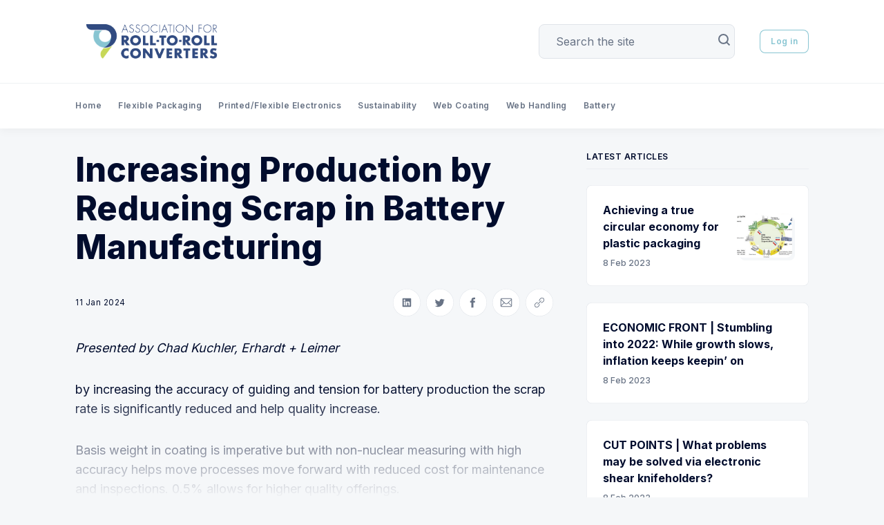

--- FILE ---
content_type: text/html; charset=utf-8
request_url: https://library.rolltoroll.org/blog/increasing-production-by-reducing-scrap-in-battery-manufacturing/
body_size: 18105
content:
<!doctype html>
<html lang='en'>

<head>
  <meta charset='utf-8'>
  <meta http-equiv='X-UA-Compatible' content='IE=edge'>

  <title>Increasing Production by Reducing Scrap in Battery Manufacturing</title>
  <meta name='viewport' content='width=device-width, initial-scale=1.0'>

  
<link rel='preconnect' href='https://fonts.gstatic.com'>

<link rel='preconnect' href='https://fonts.gstatic.com' crossorigin>

<link rel='preload' as='style' href='https://fonts.googleapis.com/css2?family=Inter:wght@400;500;600;700;800;900&display=swap'>

<link rel='stylesheet' href='https://fonts.googleapis.com/css2?family=Inter:wght@400;500;600;700;800;900&display=swap' media='print' onload="this.media='all'">  <style>
@charset "UTF-8";:root{--color-headerCard-light:#FFF;--color-headerCard-dark:#000;--color-text-headerCardStyleLight:var(--color-headerCard-dark);--color-background-headerCardStyleLight:var(--color-headerCard-light);--color-text-button-headerCardStyleLight:var(--color-headerCard-light);--color-background-button-headerCardStyleLight:var(--ghost-accent-color);--color-text-headerCardStyleDark:var(--color-headerCard-light);--color-background-headerCardStyleDark:var(--color-headerCard-dark);--color-text-button-headerCardStyleDark:var(--color-headerCard-dark);--color-background-button-headerCardStyleDark:var(--color-headerCard-light);--color-text-headerCardStyleAccent:var(--color-headerCard-light);--color-background-headerCardStyleAccent:var(--ghost-accent-color);--color-text-button-headerCardStyleAccent:var(--color-headerCard-dark);--color-background-button-headerCardStyleAccent:var(--color-headerCard-light);--color-text-headerCardStyleImage:var(--color-headerCard-light);--color-background-headerCardStyleImage:var(--color-headerCard-dark);--color-text-button-headerCardStyleImage:var(--color-headerCard-dark);--color-background-button-headerCardStyleImage:var(--color-headerCard-light)}:root{--color-text-button:var(--color-text-white);--color-background-button:var(--ghost-accent-color)}:root{--grid-width:1142px;--grid-outer-gutter:var(--space-16);--grid-column-medium-gutter:var(--space-16);--grid-column-large-gutter:var(--space-24)}:root{--color-text-primary:#000C2D;--color-text-secondary:#687385;--color-text-white:#FFFFFF;--color-text-error:#A01F1F;--color-text-success:#085E38;--color-background-primary:#F5F7F9;--color-background-secondary:#FFFFFF;--color-background-info:#F3F6FF;--color-background-success:#ECFDF5;--color-background-warning:#FFFAF2;--color-background-danger:#FDF4F4;--color-border-primary:#DFE3E9;--color-border-info:#3366FF;--color-border-success:#52BD95;--color-border-warning:#FFB020;--color-border-danger:#D14343;--color-subscribe-form-icon:#021637;--color-background-subscribe-form:var(--color-text-primary)}:root{--space-2:2px;--space-4:4px;--space-8:8px;--space-12:12px;--space-16:16px;--space-20:20px;--space-24:24px;--space-32:32px;--space-40:40px;--space-48:48px;--space-56:56px;--space-64:64px;--space-72:72px;--space-80:80px;--space-96:96px;--space-128:128px;--space-160:160px;--space-168:168px}:root{--global-transition:500ms;--global-faster-transition:.26s;--global-border-radius:var(--space-8);--global-letter-spacing:.5px}/*! normalize.css v8.0.1 | MIT License | github.com/necolas/normalize.css */html{line-height:1.15;-webkit-text-size-adjust:100%}body{margin:0}main{display:block}h1{font-size:2em;margin:.67em 0}hr{box-sizing:content-box;height:0;overflow:visible}pre{font-family:monospace,monospace;font-size:1em}a{background-color:transparent}abbr[title]{border-bottom:none;text-decoration:underline;-webkit-text-decoration:underline dotted;text-decoration:underline dotted}b,strong{font-weight:bolder}code,kbd,samp{font-family:monospace,monospace;font-size:1em}small{font-size:80%}sub,sup{font-size:75%;line-height:0;position:relative;vertical-align:baseline}sub{bottom:-.25em}sup{top:-.5em}img{border-style:none}button,input,optgroup,select,textarea{font-family:inherit;font-size:100%;line-height:1.15;margin:0}button,input{overflow:visible}button,select{text-transform:none}[type=button],[type=reset],[type=submit],button{-webkit-appearance:button}[type=button]::-moz-focus-inner,[type=reset]::-moz-focus-inner,[type=submit]::-moz-focus-inner,button::-moz-focus-inner{border-style:none;padding:0}[type=button]:-moz-focusring,[type=reset]:-moz-focusring,[type=submit]:-moz-focusring,button:-moz-focusring{outline:1px dotted ButtonText}fieldset{padding:.35em .75em .625em}legend{box-sizing:border-box;color:inherit;display:table;max-width:100%;padding:0;white-space:normal}progress{vertical-align:baseline}textarea{overflow:auto}[type=checkbox],[type=radio]{box-sizing:border-box;padding:0}[type=number]::-webkit-inner-spin-button,[type=number]::-webkit-outer-spin-button{height:auto}[type=search]{-webkit-appearance:textfield;outline-offset:-2px}[type=search]::-webkit-search-decoration{-webkit-appearance:none}::-webkit-file-upload-button{-webkit-appearance:button;font:inherit}details{display:block}summary{display:list-item}template{display:none}[hidden]{display:none}code[class*=language-],pre[class*=language-]{color:#000;background:0 0;text-shadow:0 1px #fff;font-family:Consolas,Monaco,"Andale Mono","Ubuntu Mono",monospace;font-size:1em;text-align:left;white-space:pre;word-spacing:normal;word-break:normal;word-wrap:normal;line-height:1.5;-moz-tab-size:4;-o-tab-size:4;tab-size:4;-webkit-hyphens:none;hyphens:none}code[class*=language-] ::-moz-selection,code[class*=language-]::-moz-selection,pre[class*=language-] ::-moz-selection,pre[class*=language-]::-moz-selection{text-shadow:none;background:#b3d4fc}code[class*=language-] ::-moz-selection,code[class*=language-]::-moz-selection,pre[class*=language-] ::-moz-selection,pre[class*=language-]::-moz-selection{text-shadow:none;background:#b3d4fc}code[class*=language-] ::selection,code[class*=language-]::selection,pre[class*=language-] ::selection,pre[class*=language-]::selection{text-shadow:none;background:#b3d4fc}@media print{code[class*=language-],pre[class*=language-]{text-shadow:none}}pre[class*=language-]{padding:1em;margin:.5em 0;overflow:auto}:not(pre)>code[class*=language-],pre[class*=language-]{background:#f5f2f0}:not(pre)>code[class*=language-]{padding:.1em;border-radius:.3em;white-space:normal}.token.cdata,.token.comment,.token.doctype,.token.prolog{color:#708090}.token.punctuation{color:#999}.token.namespace{opacity:.7}.token.boolean,.token.constant,.token.deleted,.token.number,.token.property,.token.symbol,.token.tag{color:#905}.token.attr-name,.token.builtin,.token.char,.token.inserted,.token.selector,.token.string{color:#690}.language-css .token.string,.style .token.string,.token.entity,.token.operator,.token.url{color:#9a6e3a;background:hsla(0,0%,100%,.5)}.token.atrule,.token.attr-value,.token.keyword{color:#07a}.token.class-name,.token.function{color:#dd4a68}.token.important,.token.regex,.token.variable{color:#e90}.token.bold,.token.important{font-weight:700}.token.italic{font-style:italic}.token.entity{cursor:help}.tooltipped{position:relative}.tooltipped::after{position:absolute;z-index:1000000;display:none;padding:.5em .75em;font:normal normal 11px/1.5 -apple-system,BlinkMacSystemFont,"Segoe UI",Helvetica,Arial,sans-serif,"Apple Color Emoji","Segoe UI Emoji";-webkit-font-smoothing:subpixel-antialiased;color:var(--color-fg-on-emphasis);text-align:center;text-decoration:none;text-shadow:none;text-transform:none;letter-spacing:normal;word-wrap:break-word;white-space:pre;pointer-events:none;content:attr(aria-label);background:var(--color-neutral-emphasis-plus);border-radius:6px;opacity:0}.tooltipped::before{position:absolute;z-index:1000001;display:none;width:0;height:0;color:var(--color-neutral-emphasis-plus);pointer-events:none;content:"";border:6px solid transparent;opacity:0}@keyframes tooltip-appear{from{opacity:0}to{opacity:1}}.tooltipped:active::after,.tooltipped:active::before,.tooltipped:focus::after,.tooltipped:focus::before,.tooltipped:hover::after,.tooltipped:hover::before{display:inline-block;text-decoration:none;animation-name:tooltip-appear;animation-duration:.1s;animation-fill-mode:forwards;animation-timing-function:ease-in;animation-delay:.4s}.tooltipped-no-delay:active::after,.tooltipped-no-delay:active::before,.tooltipped-no-delay:focus::after,.tooltipped-no-delay:focus::before,.tooltipped-no-delay:hover::after,.tooltipped-no-delay:hover::before{animation-delay:0s}.tooltipped-multiline:active::after,.tooltipped-multiline:focus::after,.tooltipped-multiline:hover::after{display:table-cell}.tooltipped-s::after,.tooltipped-se::after,.tooltipped-sw::after{top:100%;right:50%;margin-top:6px}.tooltipped-s::before,.tooltipped-se::before,.tooltipped-sw::before{top:auto;right:50%;bottom:-7px;margin-right:-6px;border-bottom-color:var(--color-neutral-emphasis-plus)}.tooltipped-se::after{right:auto;left:50%;margin-left:-16px}.tooltipped-sw::after{margin-right:-16px}.tooltipped-n::after,.tooltipped-ne::after,.tooltipped-nw::after{right:50%;bottom:100%;margin-bottom:6px}.tooltipped-n::before,.tooltipped-ne::before,.tooltipped-nw::before{top:-7px;right:50%;bottom:auto;margin-right:-6px;border-top-color:var(--color-neutral-emphasis-plus)}.tooltipped-ne::after{right:auto;left:50%;margin-left:-16px}.tooltipped-nw::after{margin-right:-16px}.tooltipped-n::after,.tooltipped-s::after{transform:translateX(50%)}.tooltipped-w::after{right:100%;bottom:50%;margin-right:6px;transform:translateY(50%)}.tooltipped-w::before{top:50%;bottom:50%;left:-7px;margin-top:-6px;border-left-color:var(--color-neutral-emphasis-plus)}.tooltipped-e::after{bottom:50%;left:100%;margin-left:6px;transform:translateY(50%)}.tooltipped-e::before{top:50%;right:-7px;bottom:50%;margin-top:-6px;border-right-color:var(--color-neutral-emphasis-plus)}.tooltipped-align-right-1::after,.tooltipped-align-right-2::after{right:0;margin-right:0}.tooltipped-align-right-1::before{right:10px}.tooltipped-align-right-2::before{right:15px}.tooltipped-align-left-1::after,.tooltipped-align-left-2::after{left:0;margin-left:0}.tooltipped-align-left-1::before{left:5px}.tooltipped-align-left-2::before{left:10px}.tooltipped-multiline::after{width:-moz-max-content;width:max-content;max-width:250px;word-wrap:break-word;white-space:pre-line;border-collapse:separate}.tooltipped-multiline.tooltipped-n::after,.tooltipped-multiline.tooltipped-s::after{right:auto;left:50%;transform:translateX(-50%)}.tooltipped-multiline.tooltipped-e::after,.tooltipped-multiline.tooltipped-w::after{right:100%}@media screen and (min-width:0\0){.tooltipped-multiline::after{width:250px}}.tooltipped-sticky::after,.tooltipped-sticky::before{display:inline-block}.tooltipped-sticky.tooltipped-multiline::after{display:table-cell}.tooltipped:before{color:var(--color-background-secondary)}.tooltipped:after{font-size:12px;line-height:18px;font-family:Inter,-apple-system,BlinkMacSystemFont,"Segoe UI",Helvetica,Arial,sans-serif,"Apple Color Emoji","Segoe UI Emoji","Segoe UI Symbol";color:var(--color-text-secondary);padding:var(--space-8) var(--space-16);border-radius:var(--global-border-radius);background-color:var(--color-background-secondary);box-shadow:inset 0 0 0 .5px var(--color-border-primary)}@keyframes spin{100%{transform:rotate(360deg)}}.icon{position:relative;display:inline-block;width:25px;height:25px;overflow:hidden;fill:currentColor}.icon__cnt{width:100%;height:100%;background:inherit;fill:inherit;pointer-events:none;transform:translateX(0);-ms-transform:translate(.5px,-.3px)}.icon--m{width:50px;height:50px}.icon--l{width:100px;height:100px}.icon--xl{width:150px;height:150px}.icon--xxl{width:200px;height:200px}.icon__spinner{position:absolute;top:0;left:0;width:100%;height:100%}.icon--ei-spinner .icon__spinner,.icon--ei-spinner-2 .icon__spinner{animation:spin 1s steps(12) infinite}.icon--ei-spinner-3 .icon__spinner{animation:spin 1.5s linear infinite}.icon--ei-sc-facebook{fill:#3b5998}.icon--ei-sc-github{fill:#333}.icon--ei-sc-google-plus{fill:#dd4b39}.icon--ei-sc-instagram{fill:#3f729b}.icon--ei-sc-linkedin{fill:#0976b4}.icon--ei-sc-odnoklassniki{fill:#ed812b}.icon--ei-sc-skype{fill:#00aff0}.icon--ei-sc-soundcloud{fill:#f80}.icon--ei-sc-tumblr{fill:#35465c}.icon--ei-sc-twitter{fill:#55acee}.icon--ei-sc-vimeo{fill:#1ab7ea}.icon--ei-sc-vk{fill:#45668e}.icon--ei-sc-youtube{fill:#e52d27}.icon--ei-sc-pinterest{fill:#bd081c}.icon--ei-sc-telegram{fill:#08c}.icon{width:var(--space-24);height:var(--space-24)}.icon--m{width:var(--space-48);height:var(--space-48)}img[data-action=zoom]{cursor:pointer;cursor:-moz-zoom-in}.zoom-img,.zoom-img-wrap{position:relative;z-index:666;transition:all .3s}img.zoom-img{cursor:pointer;cursor:-moz-zoom-out}.zoom-overlay{z-index:420;background:#fff;position:fixed;top:0;left:0;right:0;bottom:0;pointer-events:none;filter:"alpha(opacity=0)";opacity:0;transition:opacity .3s}.zoom-overlay-open .zoom-overlay{filter:"alpha(opacity=100)";opacity:1}.zoom-overlay-open,.zoom-overlay-transitioning{cursor:default}.zoom-overlay{background-color:var(--color-background-primary)}.commento-root{padding:var(--space-32)!important}.commento-root .commento-markdown-help tr td pre{padding:initial;background:0 0}.commento-root .kg-blockquote-alt,.commento-root blockquote{border-top:0;font-weight:inherit;box-shadow:none}.commento-root .commento-markdown-help tr td{border:0}.commento-root .commento-markdown-help{border-collapse:initial}html{box-sizing:border-box}*,:after,:before{box-sizing:inherit}.kg-blockquote-alt,blockquote,body,dd,dl,fieldset,figure,h1,h2,h3,h4,h5,h6,hr,legend,ol,p,pre,ul{margin:0;padding:0}li>ol,li>ul{margin-bottom:0}table{border-collapse:collapse;border-spacing:0}@media (prefers-reduced-motion:reduce){*{animation:none!important;transition:none!important}}.o-grid{margin:0 auto;max-width:var(--grid-width);padding:0 var(--grid-outer-gutter)}@media (min-width:40em){.o-grid{display:flex;flex-wrap:wrap}}.o-grid .o-grid{padding:0}@media (min-width:40em){.o-grid .o-grid{margin-right:calc(var(--grid-column-medium-gutter) * -1);margin-left:calc(var(--grid-column-medium-gutter) * -1)}}@media (min-width:64em){.o-grid .o-grid{margin-right:calc(var(--grid-column-large-gutter) * -1);margin-left:calc(var(--grid-column-large-gutter) * -1)}}.o-grid--center{align-items:center}.o-grid--full{max-width:100vw}@media (min-width:40em){.o-grid__col{flex-grow:1;padding-right:var(--grid-column-medium-gutter);padding-left:var(--grid-column-medium-gutter)}}@media (min-width:64em){.o-grid__col{flex-grow:1;padding-right:var(--grid-column-large-gutter);padding-left:var(--grid-column-large-gutter)}}.o-grid__col--1-3-s{width:33.3333333333%}.o-grid__col--2-3-s{width:66.6666666667%}.o-grid__col--1-4-s{width:25%}.o-grid__col--2-4-s{width:50%}.o-grid__col--3-4-s{width:75%}.o-grid__col--4-4-s{width:100%}@media (min-width:40em){.o-grid__col--1-3-m{width:33.3333333333%}.o-grid__col--2-3-m{width:66.6666666667%}.o-grid__col--1-4-m{width:25%}.o-grid__col--2-4-m{width:50%}.o-grid__col--3-4-m{width:75%}.o-grid__col--9-10-m{width:90%}.o-grid__col--4-4-m{width:100%}}@media (min-width:64em){.o-grid__col--1-3-l{width:33.3333333333%}.o-grid__col--2-3-l{width:66.6666666667%}.o-grid__col--1-4-l{width:25%}.o-grid__col--2-4-l{width:50%}.o-grid__col--3-4-l{width:75%}.o-grid__col--4-4-l{width:100%}}.o-grid__col--full{width:100%}.o-grid__col--center{margin:0 auto;flex-grow:initial}.o-grid__col--end{margin-left:auto}.o-grid__col--initial-grow{flex-grow:initial}.c-site-container{display:flex;min-height:100vh;position:relative;flex-direction:column}.c-site-container .o-wrapper{flex:1 0 auto}.o-plain-list{margin:0;padding:0;list-style:none}body{direction:ltr;color:var(--color-text-primary);font-size:16px;font-family:Inter,-apple-system,BlinkMacSystemFont,"Segoe UI",Helvetica,Arial,sans-serif,"Apple Color Emoji","Segoe UI Emoji","Segoe UI Symbol";line-height:1.5;background-color:var(--color-background-primary);-webkit-font-smoothing:antialiased;-moz-osx-font-smoothing:grayscale}a{color:inherit;text-decoration:none}dd,ol,ul{margin-left:var(--space-16)}img{height:auto;display:block;max-width:100%;font-style:italic}hr{border:0;margin-bottom:var(--space-32)}hr.seperator{margin-top:var(--space-32);border-bottom:.5px solid var(--color-border-primary)}h1,h2,h3,h4,h5,h6{font-weight:800}h1{font-size:56px;line-height:64px}h2{font-size:48px;line-height:56px}h3{font-size:40px;line-height:48px}h4{font-size:32px;line-height:40px}h5{font-size:24px;line-height:32px}h6{font-size:20px;line-height:24px}b,strong{font-weight:700}.kg-blockquote-alt,blockquote{padding:var(--space-24) 0;font-size:24px;line-height:32px;border-top:var(--space-8) solid var(--ghost-accent-color);box-shadow:0 1px 0 0 var(--ghost-accent-color)}@media (min-width:64em){.kg-blockquote-alt,blockquote{font-size:32px;line-height:40px}}li code,p code{padding:var(--space-4) var(--space-8);border-radius:var(--global-border-radius);background-color:var(--color-background-secondary)}code,code[class*=language-]{font-size:16px;line-height:24px;text-shadow:none;color:var(--color-text-primary)}.kg-code-card,pre,pre[class*=language-]{width:100%;overflow-x:auto;border-radius:var(--global-border-radius)}pre,pre[class*=language-]{padding:var(--space-32);margin-top:var(--space-32);margin-bottom:0;background-color:var(--color-background-secondary)}.kg-code-card pre{margin-top:0}.token.operator{background-color:transparent}input[type=color],input[type=date],input[type=datetime-local],input[type=datetime],input[type=email],input[type=month],input[type=number],input[type=password],input[type=search],input[type=tel],input[type=text],input[type=time],input[type=url],input[type=week],select,textarea{width:100%;display:block;font-size:16px;line-height:24px;color:var(--color-text-primary);background-color:var(--color-background-primary);font-family:Inter,-apple-system,BlinkMacSystemFont,"Segoe UI",Helvetica,Arial,sans-serif,"Apple Color Emoji","Segoe UI Emoji","Segoe UI Symbol";border:1px solid var(--color-border-primary);border-radius:var(--global-border-radius);margin-bottom:var(--space-16);padding:var(--space-12) var(--space-24)}input[type=color]::-moz-placeholder,input[type=date]::-moz-placeholder,input[type=datetime-local]::-moz-placeholder,input[type=datetime]::-moz-placeholder,input[type=email]::-moz-placeholder,input[type=month]::-moz-placeholder,input[type=number]::-moz-placeholder,input[type=password]::-moz-placeholder,input[type=search]::-moz-placeholder,input[type=tel]::-moz-placeholder,input[type=text]::-moz-placeholder,input[type=time]::-moz-placeholder,input[type=url]::-moz-placeholder,input[type=week]::-moz-placeholder,select::-moz-placeholder,textarea::-moz-placeholder{opacity:1;color:var(--color-text-secondary)}input[type=color]::placeholder,input[type=date]::placeholder,input[type=datetime-local]::placeholder,input[type=datetime]::placeholder,input[type=email]::placeholder,input[type=month]::placeholder,input[type=number]::placeholder,input[type=password]::placeholder,input[type=search]::placeholder,input[type=tel]::placeholder,input[type=text]::placeholder,input[type=time]::placeholder,input[type=url]::placeholder,input[type=week]::placeholder,select::placeholder,textarea::placeholder{opacity:1;color:var(--color-text-secondary)}table{width:100%;max-width:100%;background-color:var(--color-background-secondary)}table caption{padding:var(--space-16);border-style:solid;border-width:.5px .5px 0 .5px;border-color:var(--color-border-primary);background-color:var(--color-background-secondary)}table td,table th{text-align:left;padding:var(--space-16);white-space:nowrap;border:.5px solid var(--color-border-primary)}table tbody+tbody{border-top:2px solid var(--color-border-primary)}.responsive-table{display:block;width:100%;overflow-x:auto;word-break:initial}:lang(ar) *{letter-spacing:initial!important}:lang(ar) .c-nav__item{font-size:14px}:lang(ar) .icon--ei-chevron-right .icon__cnt{transform:scaleX(-1)}.c-skip-to-content{position:absolute;z-index:1;top:calc(var(--space-48) * -1);left:var(--space-16);padding:var(--space-8) var(--space-16);border-radius:var(--global-border-radius);background-color:var(--color-background-primary);box-shadow:inset 0 0 0 .5px var(--color-border-primary)}.c-skip-to-content:focus{top:var(--space-16)}.c-header{position:relative;padding:var(--space-20) 0;box-shadow:0 .5px 0 0 var(--color-border-primary);background-color:var(--color-background-secondary)}.c-header__inner{position:relative;display:flex;align-items:center;justify-content:space-between}.c-logo{margin-right:var(--space-32)}.c-logo__link{display:block;line-height:1;font-weight:700;font-size:22px;transition:color var(--global-faster-transition) ease-in-out}.c-logo__link:active,.c-logo__link:focus,.c-logo__link:hover{color:var(--ghost-accent-color)}.c-logo__img{max-height:var(--space-32)}@media (max-width:63.99em){.c-nav-wrap{display:flex;align-items:center;flex-direction:column;position:fixed;top:0;bottom:0;right:0;left:0;z-index:10;width:100%;height:100vh;padding-top:var(--space-72);background-color:var(--color-background-primary);visibility:hidden;transform:scale(.96)}.c-nav-wrap.is-active{opacity:1;visibility:visible;display:block;transform:scale(1);transition:all calc(var(--global-transition)/ 2) cubic-bezier(.694,0,.335,1)}}@media (min-width:64em){.c-nav-wrap{display:block;flex:2;display:flex;align-items:center;justify-content:space-between}}@media (max-width:63.99em){.c-nav{width:100%;padding-left:var(--space-32);padding-right:var(--space-32)}}@media (min-width:64em){.c-nav{display:flex;align-items:center;justify-content:flex-end}.c-nav--left{justify-content:end}.c-nav--right{justify-content:flex-end}}@media (max-width:63.99em){.c-nav__dropDown{margin-left:var(--space-16)}.c-nav__dropDown .c-nav__item{margin-bottom:0}}@media (min-width:64em){.c-nav__dropDown{position:absolute;top:var(--space-16);z-index:10;opacity:0;visibility:hidden;padding:var(--space-16);border-radius:var(--global-border-radius);background-color:var(--color-background-secondary);border:.5px solid var(--color-border-primary)}.c-nav__dropDown .c-nav__item{margin:0!important}.c-nav__dropDown .c-nav__link{padding:var(--space-8) var(--space-16);border-radius:var(--global-border-radius)}.c-nav__dropDown .c-nav__link:active,.c-nav__dropDown .c-nav__link:focus,.c-nav__dropDown .c-nav__link:hover{background-color:var(--color-background-primary)}}@media (min-width:64em){.c-nav__item:not(:last-child){margin-right:var(--space-24)}}@media (max-width:63.99em){.c-nav__item{margin-bottom:var(--space-16)}}@media (min-width:64em){.c-nav__item--hasDropDown{position:relative}.c-nav__item--hasDropDown>.c-nav__link:after{content:"↓";padding-left:var(--space-4)}.c-nav__item--hasDropDown:focus-within>.c-nav__link,.c-nav__item--hasDropDown:hover>.c-nav__link{color:var(--color-text-primary)}.c-nav__item--hasDropDown:focus-within .c-nav__dropDown,.c-nav__item--hasDropDown:hover .c-nav__dropDown{opacity:1;visibility:visible}}.c-nav__link{display:flex;align-items:center;font-size:12px;line-height:18px;font-weight:600;white-space:nowrap;color:var(--color-text-secondary);letter-spacing:var(--global-letter-spacing);transition:color var(--global-faster-transition)}@media (max-width:63.99em){.c-nav__link{font-size:14px;line-height:22px}}.c-nav__link--current{color:var(--color-text-primary)}.home-template .c-nav__link--current{color:var(--color-text-secondary)}.c-nav__link:active,.c-nav__link:focus,.c-nav__link:hover{color:var(--color-text-primary)}.c-nav__icon-search{width:var(--space-16);height:var(--space-16);margin-right:var(--space-4)}.c-nav-toggle{position:absolute;top:50%;right:0;z-index:10;height:var(--space-16);width:var(--space-24);cursor:pointer;transform:translateY(-50%)}@media (min-width:64em){.c-nav-toggle{display:none}}.c-nav-toggle__icon{position:absolute;left:0;height:1px;width:var(--space-24);background:var(--color-text-primary);cursor:pointer}.c-nav-toggle__icon:after,.c-nav-toggle__icon:before{content:"";display:block;height:100%;background-color:inherit}.c-nav-toggle__icon:before{transform:translateY(16px)}.c-nav-toggle__icon:after{transform:translateY(7px)}.c-nav-toggle--close .c-nav-toggle__icon{height:2px;background-color:transparent}.c-nav-toggle--close .c-nav-toggle__icon:after,.c-nav-toggle--close .c-nav-toggle__icon:before{position:relative;visibility:visible;background:var(--color-text-primary)}.c-nav-toggle--close .c-nav-toggle__icon:before{top:9px;transform:rotate(-45deg)}.c-nav-toggle--close .c-nav-toggle__icon:after{top:7px;transform:rotate(45deg)}.toggle-search-button{border:0;outline:0;cursor:pointer;background-color:transparent}.c-post-media{margin-bottom:var(--space-32)}.c-post-media--no-caption{box-shadow:-8px 16px 24px -8px rgba(0,0,0,.08)}.c-post-media__wrap{position:relative;background-color:var(--color-background-secondary);border-radius:var(--global-border-radius)}.c-post-media__wrap:after{content:"";display:block;height:0;width:100%;padding-bottom:56.25%}.c-post-media__image{position:absolute;top:0;left:0;width:100%;height:100%;-o-object-fit:cover;object-fit:cover;border-radius:var(--global-border-radius)}.c-post-media--with-caption .c-post-media__image{border-bottom-left-radius:0;border-bottom-right-radius:0}.c-post-media__caption{width:100%;text-align:center;padding:var(--space-16);color:var(--color-text-secondary);font-size:12px;line-height:18px;font-weight:500;border-bottom-left-radius:var(--global-border-radius);border-bottom-right-radius:var(--global-border-radius);letter-spacing:var(--global-letter-spacing);background-color:var(--color-background-secondary)}.c-post-media__caption a{color:var(--color-text-primary);text-decoration:underline}.c-post-media__caption a:active,.c-post-media__caption a:focus,.c-post-media__caption a:hover{color:var(--ghost-accent-color);text-decoration:underline}.c-post-header{margin-bottom:var(--space-32)}.c-post-header__title{margin-bottom:0;font-size:32px;line-height:40px}@media (min-width:40em){.c-post-header__title{font-size:40px;line-height:48px}}@media (min-width:64em){.c-post-header__title{font-size:48px;line-height:56px}}.c-post-header__excerpt{margin-left:auto;margin-right:auto;margin-top:var(--space-16);color:var(--color-text-secondary);font-size:20px;line-height:24px}@media (min-width:64em){.c-post-header__excerpt{font-size:24px;line-height:32px}}.c-post-header__meta{margin-top:var(--space-32);font-size:12px;line-height:18px;letter-spacing:var(--global-letter-spacing)}@media (min-width:40em){.c-post-header__meta{display:flex;align-items:center}}.c-post-header__authors{display:flex;grid-gap:var(--space-8);align-items:center}.c-post-header__authors-images{display:flex;grid-gap:var(--space-8)}.c-post-header__authors-names{font-weight:600;color:var(--color-text-secondary)}.c-post-header__authors-names a{color:var(--color-text-primary)}.c-post-header__author-image-wrap{display:block;width:var(--space-32);height:var(--space-32);border-radius:100%;background-color:var(--color-background-secondary)}.c-post-header__author-image{width:var(--space-32);height:var(--space-32);-o-object-fit:cover;object-fit:cover;border-radius:100%}.c-share{display:flex}@media (max-width:39.99em){.c-share{margin-top:var(--space-16);justify-content:flex-start}}@media (min-width:40em){.c-share{margin-left:auto}}.c-share__item:not(:last-child){margin-right:var(--space-8)}.c-share__link{display:flex;align-items:center;justify-content:center;width:var(--space-40);height:var(--space-40);border-radius:100%;background-color:var(--color-background-secondary);box-shadow:inset 0 0 0 .5px var(--color-border-primary)}.c-share__link:active .c-share__icon,.c-share__link:focus .c-share__icon,.c-share__link:hover .c-share__icon{fill:var(--color-text-primary)}.c-share__icon{fill:var(--color-text-secondary);transition:fill var(--global-transition)}.c-post>*+*{margin-top:var(--space-32)}@media (max-width:63.99em){.c-post .c-subscribe--center{display:none}}.c-content{display:flex;align-items:center;flex-direction:column;word-break:break-word}.c-content--has-shadow{-webkit-mask-image:linear-gradient(to bottom,var(--color-text-primary) 30%,transparent 100%);mask-image:linear-gradient(to bottom,var(--color-text-primary) 30%,transparent 100%)}.c-content>*{width:auto;min-width:100%}.c-content>*{font-size:18px;line-height:28px}.c-content>*+*{margin-top:var(--space-32)}.c-content a:not([class]){text-decoration:underline}.c-content a:not([class]):active,.c-content a:not([class]):focus,.c-content a:not([class]):hover{text-decoration:none}.c-content table{font-size:16px;line-height:24px;font-family:Inter,-apple-system,BlinkMacSystemFont,"Segoe UI",Helvetica,Arial,sans-serif,"Apple Color Emoji","Segoe UI Emoji","Segoe UI Symbol"}.c-content hr{display:flex;align-items:center;justify-content:center;position:relative;bottom:var(--space-4);margin-bottom:0}.c-content hr:before{content:". . .";color:var(--color-text-primary)}.c-content h1,.c-content h2,.c-content h3,.c-content h4,.c-content h5,.c-content h6{margin-top:var(--space-48)}.c-content h1:first-child,.c-content h2:first-child,.c-content h3:first-child,.c-content h4:first-child,.c-content h5:first-child,.c-content h6:first-child{margin-top:0}.c-content h1+*,.c-content h2+*,.c-content h3+*,.c-content h4+*,.c-content h5+*,.c-content h6+*{margin-top:var(--space-8)}.c-content h1{font-size:40px;line-height:48px}.c-content h1+h2,.c-content h1+h3,.c-content h1+h4,.c-content h1+h5,.c-content h1+h6{margin-top:var(--space-16)}.c-content h2{font-size:32px;line-height:40px}.c-content h2+h3,.c-content h2+h4,.c-content h2+h5,.c-content h2+h6{margin-top:var(--space-16)}.c-content h3{font-size:24px;line-height:32px}.c-content h3+h4,.c-content h3+h5,.c-content h3+h6{margin-top:var(--space-16)}.c-content h4{font-size:20px;line-height:24px}.c-content h4+h5,.c-content h4+h6{margin-top:var(--space-8)}.c-content h5{font-size:16px;line-height:20px}.c-content h5+h6{margin-top:var(--space-8)}.c-content dd,.c-content ol,.c-content ul{padding-left:var(--space-8);padding-right:var(--space-16)}.c-content dd>*+*,.c-content ol>*+*,.c-content ul>*+*{margin-top:var(--space-8)}.c-content dd:not(:root:root),.c-content ol:not(:root:root),.c-content ul:not(:root:root){-webkit-padding-start:var(--space-16)}.c-content .gh-post-upgrade-cta{display:none;visibility:hidden}.u-drop-cap--block-large::first-letter,.u-drop-cap--block-medium::first-letter,.u-drop-cap--block-small::first-letter,.u-drop-cap--large::first-letter,.u-drop-cap--medium::first-letter,.u-drop-cap--small::first-letter{float:left;margin-top:var(--space-8);font-family:Georgia,serif}.u-drop-cap--small::first-letter{font-size:55px;line-height:40px;margin-right:var(--space-8)}.u-drop-cap--medium::first-letter{font-size:98px;line-height:66px;margin-right:var(--space-12)}.u-drop-cap--large::first-letter{font-size:132px;line-height:95px;margin-right:var(--space-16)}.u-drop-cap--block-large::first-letter,.u-drop-cap--block-medium::first-letter,.u-drop-cap--block-small::first-letter{border-radius:var(--space-4);color:var(--color-background-primary);background:var(--color-text-primary)}.u-drop-cap--block-small::first-letter{font-size:28px;line-height:20px;padding:10px;margin-right:var(--space-12)}.u-drop-cap--block-medium::first-letter{font-size:52px;line-height:38px;padding:var(--space-16);margin-right:var(--space-16)}.u-drop-cap--block-large::first-letter{font-size:78px;line-height:58px;padding:20px;margin-right:var(--space-16)}.c-btn,.c-content .kg-header-card-button,.c-content .kg-product-card .kg-product-card-button,.kg-btn,.kg-btn-accent{display:inline-block;padding:var(--space-16) var(--space-32);color:var(--color-text-button);background-color:var(--color-background-button);font-size:12px;line-height:18px;font-weight:600;font-family:Inter,-apple-system,BlinkMacSystemFont,"Segoe UI",Helvetica,Arial,sans-serif,"Apple Color Emoji","Segoe UI Emoji","Segoe UI Symbol";letter-spacing:var(--global-letter-spacing);text-align:center;text-transform:initial;white-space:nowrap;border:none;height:auto;cursor:pointer;border-radius:var(--global-border-radius);transition:all var(--global-faster-transition) ease-in-out}.c-btn:active,.c-btn:focus,.c-btn:hover,.c-content .kg-header-card-button:active,.c-content .kg-header-card-button:focus,.c-content .kg-header-card-button:hover,.c-content .kg-product-card .kg-product-card-button:active,.c-content .kg-product-card .kg-product-card-button:focus,.c-content .kg-product-card .kg-product-card-button:hover,.kg-btn-accent:active,.kg-btn-accent:focus,.kg-btn-accent:hover,.kg-btn:active,.kg-btn:focus,.kg-btn:hover{opacity:.9;text-decoration:none}.c-btn--disabled{opacity:.5;cursor:not-allowed}.c-btn--full{width:100%}.c-btn--fit-content{width:-moz-fit-content;width:fit-content;min-width:-moz-fit-content;min-width:fit-content}.c-btn--small{padding:var(--space-8) var(--space-16)}.c-btn--outline{color:var(--ghost-accent-color);background-color:var(--color-background-secondary);box-shadow:inset 0 0 0 1px var(--ghost-accent-color)}.c-btn--outline:active,.c-btn--outline:focus,.c-btn--outline:hover{color:var(--color-text-white);background-color:var(--ghost-accent-color)}.c-btn--danger{color:var(--color-text-white);background-color:var(--color-text-error)}.c-btn--loading,.c-btn.loading,.c-content .c-subscribe-form .kg-header-card-button,.c-content .kg-product-card .c-subscribe-form .kg-product-card-button,.c-content .kg-product-card .loading.kg-product-card-button,.c-content .loading.kg-header-card-button,.c-subscribe-form .c-btn,.c-subscribe-form .c-content .kg-header-card-button,.c-subscribe-form .c-content .kg-product-card .kg-product-card-button,.c-subscribe-form .kg-btn,.c-subscribe-form .kg-btn-accent,.loading.kg-btn,.loading.kg-btn-accent{display:flex;align-items:center;justify-content:center}@keyframes spin{0%{transform:rotate(0)}100%{transform:rotate(360deg)}}.c-btn--loading:after,.c-btn.loading:after,.c-content .c-subscribe-form .kg-header-card-button:after,.c-content .kg-product-card .c-subscribe-form .kg-product-card-button:after,.c-content .kg-product-card .loading.kg-product-card-button:after,.c-content .loading.kg-header-card-button:after,.c-subscribe-form .c-btn:after,.c-subscribe-form .c-content .kg-header-card-button:after,.c-subscribe-form .c-content .kg-product-card .kg-product-card-button:after,.c-subscribe-form .kg-btn-accent:after,.c-subscribe-form .kg-btn:after,.loading.kg-btn-accent:after,.loading.kg-btn:after{margin-left:var(--space-8);content:"";display:block;height:var(--space-16);width:var(--space-16);border:2px solid var(--color-text-white);border-radius:100%;border-right-color:transparent;border-top-color:transparent;animation:spin var(--global-transition) infinite linear}.c-post-card{position:relative;display:flex;width:100%;overflow:hidden;flex-direction:column;margin-bottom:var(--space-32);border-radius:var(--global-border-radius);background-color:var(--color-background-secondary);box-shadow:inset 0 0 0 .5px var(--color-border-primary)}.c-post-card__media{overflow:hidden;background-color:var(--color-background-secondary);box-shadow:inset 0 0 0 .5px var(--color-border-primary)}.c-post-card__image-wrap{display:block;position:relative;padding-top:56.25%}.c-post-card__image{position:absolute;top:0;left:0;width:100%;height:100%;-o-object-fit:cover;object-fit:cover}.c-post-card__content{flex-grow:1;padding:var(--space-24)}@media (min-width:64em){.c-post-card__content{padding:var(--space-32)}}.c-post-card__title{font-weight:900;font-size:20px;line-height:24px}@media (min-width:40em){.c-post-card__title{font-size:24px;line-height:32px}}@media (min-width:64em){.c-post-card__title{font-size:32px;line-height:40px}}.c-post-card__url:after{content:"";position:absolute;left:0;top:0;right:0;bottom:0;z-index:1}.c-post-card__visibility{display:inline-block;font-size:12px;line-height:18px;font-weight:500;color:var(--color-text-success)}.c-post-card__visibility span{display:none}.c-post-card__visibility--members .members,.c-post-card__visibility--paid .paid,.c-post-card__visibility--public .public,.c-post-card__visibility--tiers .paid{display:block}.c-post-card__excerpt{font-size:14px;line-height:22px;font-weight:500;color:var(--color-text-secondary);margin-top:var(--space-8);overflow-y:hidden;display:-webkit-box;-webkit-line-clamp:3;-webkit-box-orient:vertical}.c-post-card__meta{display:flex;align-items:center;justify-content:space-between;position:relative;z-index:2;font-size:12px;line-height:18px;font-weight:500;letter-spacing:var(--global-letter-spacing);margin-top:var(--space-24);padding-top:var(--space-32);border-top:.5px solid var(--color-border-primary)}.c-post-card__authors{display:flex;grid-gap:var(--space-8);align-items:center}.c-post-card__authors-images{display:flex;grid-gap:var(--space-8)}.c-post-card__authors-names{font-weight:600;color:var(--color-text-secondary)}.c-post-card__authors-names a{transition:color var(--global-faster-transition)}.c-post-card__authors-names a:active,.c-post-card__authors-names a:focus,.c-post-card__authors-names a:hover{color:var(--color-text-primary)}.c-post-card__author-image-wrap{display:block;width:var(--space-32);height:var(--space-32);border-radius:100%;background-color:var(--color-background-secondary)}.c-post-card__author-image{width:var(--space-32);height:var(--space-32);-o-object-fit:cover;object-fit:cover;border-radius:100%}.c-post-card__date{font-size:12px;line-height:18px;color:var(--color-text-secondary)}.c-post-card__author_media{width:var(--space-32);height:var(--space-32);margin-right:var(--space-8);border-radius:100%;background-color:var(--color-background-primary)}.c-post-card__author_image{-o-object-fit:cover;object-fit:cover;width:var(--space-32);height:var(--space-32);min-width:var(--space-32);border-radius:100%}.c-post-card__tag a{margin-left:var(--space-8);color:var(--ghost-accent-color);transition:color var(--global-faster-transition)}.c-post-card__tag a:active,.c-post-card__tag a:focus,.c-post-card__tag a:hover{color:var(--color-text-primary)}.c-post-card:active .c-post-card__url,.c-post-card:focus .c-post-card__url,.c-post-card:hover .c-post-card__url{text-decoration:underline}@media (max-width:63.99em){.c-pagination{margin-bottom:var(--space-32)}}.c-subscribe{overflow:hidden;position:relative;word-break:break-word;padding:var(--space-32);color:var(--color-text-white);border-radius:var(--global-border-radius);background-color:var(--color-background-subscribe-form)}.c-subscribe__content{z-index:1;position:relative}@media (min-width:40em){.c-subscribe__content--center{display:flex;align-items:center;flex-direction:column}}.c-subscribe__title{font-size:40px;line-height:48px}.c-subscribe__icon{position:absolute;top:calc(var(--space-128) * -1);right:calc(var(--space-80) * -1)}.c-subscribe__icon svg{fill:var(--color-subscribe-form-icon)}.c-subscribe-form .c-alert{display:none}.c-content .c-subscribe-form .kg-header-card-button,.c-content .kg-product-card .c-subscribe-form .kg-product-card-button,.c-subscribe-form .c-btn,.c-subscribe-form .c-content .kg-header-card-button,.c-subscribe-form .c-content .kg-product-card .kg-product-card-button,.c-subscribe-form .kg-btn,.c-subscribe-form .kg-btn-accent{width:100%}.c-content .c-subscribe-form .kg-header-card-button:after,.c-content .kg-product-card .c-subscribe-form .kg-product-card-button:after,.c-subscribe-form .c-btn:after,.c-subscribe-form .c-content .kg-header-card-button:after,.c-subscribe-form .c-content .kg-product-card .kg-product-card-button:after,.c-subscribe-form .kg-btn-accent:after,.c-subscribe-form .kg-btn:after{display:none}.c-content .c-subscribe-form.loading .kg-header-card-button:after,.c-content .kg-product-card .c-subscribe-form.loading .kg-product-card-button:after,.c-subscribe-form.loading .c-btn:after,.c-subscribe-form.loading .c-content .kg-header-card-button:after,.c-subscribe-form.loading .c-content .kg-product-card .kg-product-card-button:after,.c-subscribe-form.loading .kg-btn-accent:after,.c-subscribe-form.loading .kg-btn:after{display:block}.c-subscribe-form.error .c-alert--error,.c-subscribe-form.invalid .c-alert--invalid,.c-subscribe-form.success .c-alert--success{display:block}@media (min-width:40em){.c-subscribe-form--compact{display:flex;flex-wrap:wrap;flex-direction:column}.c-subscribe-form--compact .form-group{display:flex}.c-content .c-subscribe-form--compact .kg-header-card-button,.c-content .kg-product-card .c-subscribe-form--compact .kg-product-card-button,.c-subscribe-form--compact .c-btn,.c-subscribe-form--compact .c-content .kg-header-card-button,.c-subscribe-form--compact .c-content .kg-product-card .kg-product-card-button,.c-subscribe-form--compact .kg-btn,.c-subscribe-form--compact .kg-btn-accent{flex:3;line-height:initial;border-top-left-radius:0;border-bottom-left-radius:0}.c-subscribe-form--compact .c-subscribe-form__input[type=email]{margin:0;border-right-width:0;border-top-right-radius:0;border-bottom-right-radius:0}}.c-social-icons{display:flex;justify-content:center;gap:var(--space-2);padding:var(--space-24);border-radius:var(--global-border-radius);background-color:var(--color-background-secondary);box-shadow:inset 0 0 0 .5px var(--color-border-primary)}.c-social-icons__item{width:var(--space-40);height:var(--space-40)}.c-social-icons__icon{display:flex;align-items:center;justify-content:center;width:var(--space-40);height:var(--space-40);fill:var(--color-text-secondary);transition:fill var(--global-transition)}.c-social-icons__icon:empty{background-color:var(--color-background-primary)}.c-social-icons__icon:active,.c-social-icons__icon:focus,.c-social-icons__icon:hover{fill:var(--color-text-primary)}.c-footer{padding:var(--space-40) 0;margin-top:var(--space-40);background-color:var(--color-background-secondary);box-shadow:0 0 0 .5px var(--color-border-primary)}@media (min-width:64em){.c-footer{padding-top:var(--space-80)}}@media (max-width:63.99em){.c-footer__section:not(:last-child){margin-bottom:var(--space-16);padding-bottom:var(--space-16)}}@media (max-width:39.99em){.c-footer__section:not(:last-child){margin-bottom:var(--space-24);padding-bottom:var(--space-24);box-shadow:0 .5px 0 0 var(--color-border-primary)}}.c-footer__headline{margin-bottom:var(--space-16);font-size:14px;line-height:22px;font-weight:500;text-transform:uppercase;letter-spacing:var(--global-letter-spacing)}.c-footer__copyright{text-align:center;color:var(--color-text-secondary)}@media (min-width:40em){.c-footer__copyright{padding-top:var(--space-16);margin-top:var(--space-32);border-top:.5px solid var(--color-border-primary)}}.c-footer__copyright a{color:var(--color-text-secondary);transition:color var(--global-faster-transition)}.c-footer__copyright a:active,.c-footer__copyright a:focus,.c-footer__copyright a:hover{color:var(--ghost-accent-color)}.c-footer-list li{margin:0}.c-footer-list a{display:block;padding:0;font-weight:400;font-size:14px;line-height:22px;margin-bottom:var(--space-4);padding-bottom:var(--space-4);transition:color var(--global-faster-transition) ease-in-out}.c-footer-list a:active,.c-footer-list a:focus,.c-footer-list a:hover{color:var(--ghost-accent-color)}.c-title-bar{display:flex;align-items:baseline;justify-content:space-between;margin-bottom:var(--space-24);box-shadow:0 .5px 0 0 var(--color-border-primary)}.c-title-bar__title{margin-bottom:0;padding-bottom:var(--space-8);font-size:12px;line-height:18px;font-weight:600;text-transform:uppercase;letter-spacing:var(--global-letter-spacing)}.c-title-bar__link{display:flex;align-items:center;transition:var(--global-transition)}.c-title-bar__link:active,.c-title-bar__link:focus,.c-title-bar__link:hover{color:var(--ghost-accent-color)}.c-card-author{width:100%;display:flex;padding:var(--space-24);border-radius:var(--global-border-radius);background-color:var(--color-background-secondary);box-shadow:inset 0 0 0 .5px var(--color-border-primary)}.c-card-author__media{width:var(--space-80);height:var(--space-80);border-radius:100%;margin-right:var(--space-24);background-color:var(--color-background-primary)}.c-card-author__image{-o-object-fit:cover;object-fit:cover;width:var(--space-80);height:var(--space-80);min-width:var(--space-80);border-radius:100%}.c-card-author__name{font-size:18px;line-height:28px;font-weight:700}.c-card-author__name a{transition:var(--global-transition)}.c-card-author__name a:active,.c-card-author__name a:focus,.c-card-author__name a:hover{color:var(--ghost-accent-color)}.c-card-author__bio{font-size:16px;line-height:24px;color:var(--color-text-secondary)}.c-card-author .icon{fill:var(--color-text-primary);vertical-align:sub;transition:var(--global-transition)}.c-card-author .icon:active,.c-card-author .icon:focus,.c-card-author .icon:hover{fill:var(--ghost-accent-color)}.c-card-author-mini{width:100%;display:flex;padding:var(--space-24);border-radius:var(--global-border-radius);background-color:var(--color-background-secondary);box-shadow:inset 0 0 0 .5px var(--color-border-primary)}.c-card-author-mini:not(:last-child){margin-bottom:var(--space-24)}.c-card-author-mini__media{width:var(--space-64);height:var(--space-64);border-radius:100%;margin-right:var(--space-16);background-color:var(--color-background-primary)}.c-card-author-mini__image{-o-object-fit:cover;object-fit:cover;width:var(--space-64);height:var(--space-64);min-width:var(--space-64);border-radius:100%}.c-card-author-mini__name{font-size:14px;line-height:22px;font-weight:700;transition:var(--global-transition);letter-spacing:var(--global-letter-spacing)}.c-card-author-mini__bio{color:var(--color-text-secondary);font-size:12px;line-height:18px;font-weight:500;margin-top:var(--space-4)}.c-card-author-mini:active,.c-card-author-mini:focus,.c-card-author-mini:hover{color:var(--ghost-accent-color)}.c-teaser{display:flex;align-items:center;padding:var(--space-24);border-radius:var(--global-border-radius);background-color:var(--color-background-secondary);box-shadow:inset 0 0 0 .5px var(--color-border-primary)}.c-teaser:not(:last-child){margin-bottom:var(--space-24)}.c-teaser__media{margin-left:var(--space-16);border-radius:var(--global-border-radius);background-color:var(--color-background-primary)}.c-teaser__content{flex:1}.c-teaser__image{display:block;width:var(--space-80);height:var(--space-64);-o-object-fit:cover;object-fit:cover;border-radius:var(--global-border-radius);background-color:var(--color-background-primary);box-shadow:var(--space-4) var(--space-4) 0 var(--color-background-primary)}.c-teaser__title{display:inline;font-size:16px;line-height:24px;font-weight:700}.c-teaser__date{display:block;color:var(--color-text-secondary);font-size:12px;line-height:18px;font-weight:500;margin-top:var(--space-8)}.c-teaser:active,.c-teaser:focus,.c-teaser:hover{color:var(--color-text-primary)}.c-teaser:active .c-teaser__title,.c-teaser:focus .c-teaser__title,.c-teaser:hover .c-teaser__title{color:var(--color-text-primary);text-decoration:underline}.c-widget{overflow:hidden;margin-bottom:var(--space-32)}.c-archive{padding:var(--space-32);margin-bottom:var(--space-32);border-radius:var(--global-border-radius);background-color:var(--color-background-secondary);box-shadow:inset 0 0 0 .5px var(--color-border-primary)}.c-archive__title{font-size:24px;line-height:32px}.c-archive__description{margin-top:var(--space-4);font-size:16px;line-height:24px;color:var(--color-text-secondary)}.c-author{display:flex;flex-direction:column;align-items:center;padding:var(--space-32);margin-bottom:var(--space-32);text-align:center;border-radius:var(--global-border-radius);background-color:var(--color-background-secondary);box-shadow:inset 0 0 0 .5px var(--color-border-primary)}@media (min-width:40em){.c-author{flex-direction:row;text-align:left;align-items:flex-start}}.c-author__media{width:var(--space-80);height:var(--space-80);border-radius:100%;margin-bottom:var(--space-16);background-color:var(--color-background-primary)}@media (min-width:40em){.c-author__media{margin-bottom:0;margin-right:var(--space-24)}}.c-author__image{-o-object-fit:cover;object-fit:cover;width:var(--space-80);height:var(--space-80);min-width:var(--space-80);border-radius:100%}.c-author__title{font-size:24px;line-height:32px}.c-author__bio{font-size:16px;line-height:24px;color:var(--color-text-secondary)}.c-author__links{display:flex;justify-content:center;margin-top:var(--space-8);color:var(--color-text-secondary)}@media (min-width:40em){.c-author__links{justify-content:flex-start}}.c-author__links-item{display:flex;align-items:center;font-size:14px}.c-author__links-item:not(:last-child){margin-right:var(--space-8)}.c-author__links-icon{fill:var(--color-text-secondary);vertical-align:bottom;transition:var(--global-transition)}.c-author__links-icon:active,.c-author__links-icon:focus,.c-author__links-icon:hover{fill:var(--ghost-accent-color)}.c-tags{overflow:hidden;margin-bottom:calc(var(--space-8) * -1)}@media (min-width:40em){.c-tags{margin-bottom:calc(var(--space-16) * -1)}}.c-tags a{float:left;font-size:12px;line-height:18px;font-weight:500;letter-spacing:var(--global-letter-spacing);padding:var(--space-8) var(--space-16);margin-right:var(--space-8);margin-bottom:var(--space-8);border-radius:var(--global-border-radius);background-color:var(--color-background-secondary);box-shadow:inset 0 0 0 .5px var(--color-border-primary)}@media (min-width:40em){.c-tags a{padding:var(--space-8) var(--space-24);margin-right:var(--space-16);margin-bottom:var(--space-16);line-height:24px}}.c-tag-card{width:100%;display:flex;flex-direction:column;position:relative;margin-bottom:var(--space-32);background-color:var(--color-background-secondary);box-shadow:inset 0 0 0 1px var(--color-border-primary)}.c-tag-card-wrap{display:flex}.c-tag-card__media{background-color:var(--color-background-secondary)}.c-tag-card__image-wrap{display:block;position:relative;padding-top:56.25%}.c-tag-card__image{position:absolute;top:0;left:0;width:100%;height:100%;-o-object-fit:cover;object-fit:cover}.c-tag-card__content{display:flex;flex-grow:1;flex-direction:column;padding:var(--space-32) var(--space-32) 0 var(--space-32)}.c-tag-card__title{font-size:16px;line-height:20px;font-weight:700}.c-tag-card__url:after{content:"";position:absolute;left:0;top:0;right:0;bottom:0;z-index:1}.c-tag-card__description{font-size:14px;line-height:22px;font-weight:500;color:var(--color-text-secondary);margin-top:var(--space-8);margin-bottom:var(--space-16)}.c-tag-card__meta{font-size:12px;line-height:18px;font-weight:500;color:var(--color-text-secondary);margin:var(--space-16) var(--space-32) 0;padding:var(--space-16) 0 var(--space-32) 0;border-top:.5px solid var(--color-border-primary)}.c-tag-card:active .c-tag-card__url,.c-tag-card:focus .c-tag-card__url,.c-tag-card:hover .c-tag-card__url{text-decoration:underline}.c-tags-list-container{margin-bottom:var(--space-32);box-shadow:0 4px 12px rgba(0,0,0,.04);background-color:var(--color-background-secondary)}.c-tags-list-wrap{position:relative;-webkit-mask-image:linear-gradient(to right,var(--color-text-primary) 97%,transparent 100%);mask-image:linear-gradient(to right,var(--color-text-primary) 97%,transparent 100%)}.c-tags-list{display:flex;align-items:baseline;overflow-x:scroll;-ms-overflow-style:none;scrollbar-width:none}.c-tags-list::-webkit-scrollbar{display:none}.c-tags-list:active{cursor:grabbing}.c-tags-list__item{font-size:12px;line-height:18px;font-weight:600;white-space:nowrap;letter-spacing:var(--global-letter-spacing)}.c-tags-list__link{display:block;padding:var(--space-24) 0;margin-right:var(--space-16);color:var(--color-text-secondary);transition:color var(--global-faster-transition)}@media (min-width:64em){.c-tags-list__link{margin-right:var(--space-24)}}.c-tags-list__link--current{color:var(--color-text-primary);box-shadow:inset 0 -2px var(--color-text-primary)}.c-tags-list__link:active,.c-tags-list__link:focus,.c-tags-list__link:hover{color:var(--color-text-primary)}@media (min-width:64em){.c-member-plans{display:flex;align-items:stretch;justify-content:center}.c-member-plan{flex:1 1 auto;display:flex;flex-direction:column}.c-member-plan+.c-member-plan{margin-left:var(--space-40)}}.c-member-plan{padding:var(--space-32);margin-bottom:var(--space-32);border-radius:var(--global-border-radius);box-shadow:inset 0 0 0 .5px var(--color-border-primary);background-color:var(--color-background-secondary)}.c-member-plan--free{box-shadow:inset 0 0 0 .5px var(--ghost-accent-color)}.c-member-plan--premium{box-shadow:inset 0 0 0 .5px var(--color-border-primary)}.c-member-plan__header{position:relative;text-align:center;padding-bottom:var(--space-24);color:var(--color-text-secondary)}.c-member-plan__title{margin-bottom:var(--space-16);color:var(--color-text-primary);font-size:20px;line-height:24px;font-weight:700}.c-member-plan__sign{vertical-align:top;margin-top:var(--space-4);display:inline-block;font-size:18px;line-height:28px;font-weight:600}.c-member-plan__amount{font-size:48px;line-height:56px;color:var(--ghost-accent-color)}.c-member-plan__content{flex:1 1 auto;display:flex;flex-direction:column;justify-content:space-between}.c-member-plan__list{margin:0;padding:0;margin-bottom:var(--space-32);list-style:none}.c-member-plan__list li{position:relative;font-size:12px;line-height:18px;font-weight:500;padding:0 0 var(--space-16) var(--space-24)}.c-member-plan__list li:before{display:block;position:absolute;content:"✓";left:0;top:calc(var(--space-4) * -1);font-size:14px;line-height:22px;font-weight:800}.c-member-plan__list li:last-child{padding-bottom:0}.c-alert{font-size:12px;line-height:18px;font-weight:500;text-align:center;margin-top:var(--space-16);padding:var(--space-16);border-radius:var(--global-border-radius);background-color:var(--color-background-primary);box-shadow:inset 0 0 0 .5px var(--color-border-primary)}.c-alert:empty{display:none}.c-alert--success{color:var(--color-text-success)}.c-alert--invalid{color:var(--color-text-error)}.c-alert--error{color:var(--color-text-error)}.c-note{padding:var(--space-32);border-radius:var(--global-border-radius);background-color:var(--color-background-secondary);box-shadow:inset 0 0 0 .5px var(--color-border-primary)}.c-note>*{font-size:16px;line-height:24px}.c-note>*+*{margin-top:var(--space-24)}.c-note--info{background-color:var(--color-background-info);box-shadow:inset 0 0 0 .5px var(--color-border-info)}.c-note--success{background-color:var(--color-background-success);box-shadow:inset 0 0 0 .5px var(--color-border-success)}.c-note--warning{background-color:var(--color-background-warning);box-shadow:inset 0 0 0 .5px var(--color-border-warning)}.c-note--danger{background-color:var(--color-background-danger);box-shadow:inset 0 0 0 .5px var(--color-border-danger)}.c-table-of-contents{padding:var(--space-32);border-radius:var(--global-border-radius);background-color:var(--color-background-secondary);box-shadow:inset 0 0 0 .5px var(--color-border-primary);border-left:var(--space-2) solid var(--ghost-accent-color)}.c-table-of-contents__heading{padding-bottom:var(--space-8);margin-bottom:var(--space-24);font-variant:petite-caps;font-weight:500;font-size:18px;line-height:1;box-shadow:0 .5px 0 0 var(--color-border-primary)}.c-table-of-contents__content>*{font-size:16px;line-height:24px}.c-table-of-contents__list{padding-left:var(--space-4)}.c-table-of-contents__list:first-child>.c-table-of-contents__list-item:first-child{margin-top:0}.c-table-of-contents__list-item{margin-top:var(--space-8)}.c-table-of-contents__list-item::marker{color:var(--color-text-secondary)}.c-table-of-contents__list-link{text-decoration:underline}.c-table-of-contents__list-link:active,.c-table-of-contents__list-link:focus,.c-table-of-contents__list-link:hover{color:var(--ghost-accent-color)}.c-post-upgrade-cta{position:relative;text-align:center;padding:var(--space-24);border-radius:var(--global-border-radius);background-color:var(--color-background-secondary);box-shadow:inset 0 0 0 .5px var(--color-border-primary)}@media (min-width:40em){.c-post-upgrade-cta{padding:var(--space-40)}}@media (min-width:64em){.c-post-upgrade-cta{padding:var(--space-56)}}.c-post-upgrade-cta__title{font-size:24px;line-height:32px;margin-bottom:var(--space-24)}.c-scroll-to-top{display:none}@media (min-width:64em){.c-scroll-to-top{display:block;position:absolute;top:calc(100vh + var(--space-8));bottom:0;right:var(--space-32);pointer-events:none}.c-scroll-to-top__link{position:sticky;pointer-events:all;top:calc(100vh - var(--space-64));font-size:22px;padding:var(--space-8) var(--space-12);border-radius:var(--global-border-radius);background-color:var(--color-background-secondary);box-shadow:inset 0 0 0 .5px var(--color-border-primary)}.c-scroll-to-top__link:active,.c-scroll-to-top__link:focus,.c-scroll-to-top__link:hover{color:var(--ghost-accent-color)}}.kg-card figcaption{width:100%;text-align:center;padding:var(--space-16);color:var(--color-text-secondary);font-size:12px;line-height:18px;font-weight:500;letter-spacing:var(--global-letter-spacing);background-color:var(--color-background-secondary)}.kg-width-full,.kg-width-wide{width:100%}.c-content .kg-toggle-card{padding:0;border-radius:var(--global-border-radius);background-color:var(--color-background-secondary);box-shadow:inset 0 0 0 .5px var(--color-border-primary)}.c-content .kg-toggle-card .kg-toggle-heading{align-items:center;padding:var(--space-32)}.c-content .kg-toggle-card h4.kg-toggle-heading-text{font-size:16px;line-height:20px;font-weight:700}.c-content .kg-toggle-card .kg-toggle-card-icon{margin-top:0}.c-content .kg-toggle-card .kg-toggle-heading svg{color:var(--color-text-primary)}.c-content .kg-toggle-card[data-kg-toggle-state=open] .kg-toggle-content{padding:0 var(--space-32) var(--space-32) var(--space-32)}.c-content .kg-toggle-card[data-kg-toggle-state] .kg-toggle-content{transition:none}.c-content .kg-toggle-card[data-kg-toggle-state] .kg-toggle-content p{font-size:18px;line-height:28px;margin-top:0}.c-content .kg-toggle-card[data-kg-toggle-state] .kg-toggle-content p+p{margin-top:var(--space-16)}.kg-image{margin:auto}.kg-image-card{min-width:-moz-min-content;min-width:min-content;background-color:var(--color-background-secondary)}.kg-gallery-container{display:flex;flex-direction:column}.kg-gallery-row{display:flex;flex-direction:row;justify-content:center}.kg-gallery-image img{width:100%;height:100%}.kg-gallery-row:not(:first-of-type){margin-top:var(--space-16)}@media (min-width:64em){.kg-gallery-row:not(:first-of-type){margin-top:var(--space-24)}}.kg-gallery-image{background-color:var(--color-background-secondary)}.kg-gallery-image:not(:first-of-type){margin-left:var(--space-16)}@media (min-width:64em){.kg-gallery-image:not(:first-of-type){margin-left:var(--space-24)}}.kg-embed-card{display:flex;align-items:center;flex-direction:column}.kg-embed-card iframe{width:100%;height:100%;aspect-ratio:16/9}.c-content .kg-nft-card{background-color:var(--color-background-primary)}.c-content .kg-nft-card a.kg-nft-card-container{max-width:100%;box-shadow:none;text-decoration:none;border-radius:var(--space-4);color:var(--color-text-primary);box-shadow:inset 0 0 0 .5px var(--color-border-primary)}.c-content .kg-ntf-image-container{border-radius:var(--space-4) var(--space-4) 0 0;background-color:var(--color-background-secondary)}.c-content .kg-nft-image{aspect-ratio:16/9;border-radius:var(--space-4) var(--space-4) 0 0}.c-content .kg-nft-metadata{padding:var(--space-32)}.c-content .kg-nft-header h4.kg-nft-title{font-size:20px;line-height:24px;font-weight:600;color:var(--color-text-primary)}.c-content .kg-nft-creator{margin:var(--space-8) 0 0}.c-content .kg-nft-creator span{font-weight:600;color:var(--color-text-primary)}.c-content .kg-nft-creator{font-size:14px;line-height:22px;color:var(--color-text-secondary)}.c-content .kg-nft-card p.kg-nft-description{font-size:16px;line-height:24px;color:var(--color-text-primary)}.c-content .kg-audio-card{padding:var(--space-32);border-radius:var(--global-border-radius);background:var(--color-background-secondary);box-shadow:inset 0 0 0 .5px var(--color-border-primary)}@media (max-width:39.99em){.c-content .kg-audio-card{flex-wrap:wrap}}.c-content .kg-audio-title{font-size:20px;line-height:24px;font-weight:600}.c-content .kg-audio-player *{font-size:16px;line-height:24px}@media (max-width:63.99em){.c-content .kg-audio-seek-slider{display:none}}.c-content .kg-audio-time{color:var(--color-text-secondary)}.c-content .kg-audio-thumbnail{width:var(--space-96);min-width:var(--space-96);margin:0 var(--space-8) 0 0;border-radius:var(--space-4)}.c-content .kg-video-player *{font-size:14px;line-height:22px}.c-content .kg-file-card a.kg-file-card-container{border:0;transition:none;padding:var(--space-32);border-radius:var(--global-border-radius);background:var(--color-background-secondary);box-shadow:inset 0 0 0 .5px var(--color-border-primary)}.c-content .kg-file-card a.kg-file-card-container:active,.c-content .kg-file-card a.kg-file-card-container:focus,.c-content .kg-file-card a.kg-file-card-container:hover{border:0;box-shadow:inset 0 0 0 var(--space-2) var(--color-border-primary)}.c-content .kg-file-card .kg-file-card-contents{margin:0;margin-right:var(--space-8)}.c-content .kg-file-card .kg-file-card-contents>*+*{margin-top:var(--space-4)}.c-content .kg-file-card .kg-file-card-title{font-size:20px;line-height:24px;font-weight:600}.c-content .kg-file-card :is(.kg-file-card-caption,.kg-file-card-metadata,.kg-file-card-filename,.kg-file-card-filesize){font-size:16px;line-height:24px;font-weight:400}.c-content .kg-file-card :is(.kg-file-card-caption,.kg-file-card-filesize){opacity:1}.c-content .kg-file-card .kg-file-card-metadata{color:var(--color-text-secondary)}.c-content .kg-file-card .kg-file-card-icon svg{color:var(--color-text-primary)}.twitter-tweet{margin-top:0!important;margin-bottom:0!important;overflow:hidden!important;width:100%!important}.twitter-tweet+script+figcaption{background-color:var(--color-background-primary)}.instagram-media{margin-bottom:0!important}.instagram-media+script+figcaption{background-color:var(--color-background-primary)}.kg-button-card{display:flex}.kg-button-card.kg-align-center{justify-content:center}.kg-button-card.kg-align-left{justify-content:start}.c-content .kg-callout-card{padding:var(--space-32);border-radius:var(--global-border-radius)}.c-content .kg-callout-card+.kg-callout-card{margin-top:var(--space-24)}.c-content .kg-callout-card div.kg-callout-emoji{font-size:18px;line-height:28px;padding-right:var(--space-16)}.c-content .kg-callout-card .kg-callout-text{font-size:18px;line-height:28px}.c-content .kg-callout-card-white{background:var(--color-background-secondary);box-shadow:inset 0 0 0 .5px var(--color-border-primary)}.c-content .kg-product-card .kg-product-card-container{max-width:100%;padding:var(--space-32);border-radius:var(--space-4);background:var(--color-background-secondary);box-shadow:inset 0 0 0 .5px var(--color-border-primary)}.c-content .kg-product-card h4.kg-product-card-title{font-size:20px;line-height:24px;font-weight:700}.c-content .kg-product-card .kg-product-card-rating-star{text-align:right;width:var(--space-24);height:var(--space-32)}.c-content .kg-product-card .kg-product-card-description *{opacity:1;font-family:Inter,-apple-system,BlinkMacSystemFont,"Segoe UI",Helvetica,Arial,sans-serif,"Apple Color Emoji","Segoe UI Emoji","Segoe UI Symbol"}.c-content .kg-product-card .kg-product-card-button{font-family:Inter,-apple-system,BlinkMacSystemFont,"Segoe UI",Helvetica,Arial,sans-serif,"Apple Color Emoji","Segoe UI Emoji","Segoe UI Symbol"}.c-content .kg-header-card{display:flex;flex-direction:column;align-items:center;justify-content:center;text-align:center}[class^=c-home] .c-content .kg-header-card{width:100%}.c-content .kg-header-card>*+*{margin-top:var(--space-32)}.c-content .kg-header-card :is(.kg-header-card-header,.kg-header-card-subheader){padding-left:var(--space-32);padding-right:var(--space-32)}.c-content .kg-header-card :is(.kg-header-card-button){margin-left:var(--space-32);margin-right:var(--space-32)}.c-content .kg-size-small{padding:var(--space-64) 0}.c-content .kg-size-medium{padding:var(--space-96) 0}.c-content .kg-size-medium .kg-header-card-header{font-size:40px;line-height:48px}.c-content .kg-size-medium .kg-header-card-subheader{font-size:22px;line-height:32px}.c-content .kg-size-large{padding:var(--space-128) 0}.c-content .kg-size-large .kg-header-card-header{font-size:48px;line-height:56px}.c-content .kg-size-large .kg-header-card-subheader{font-size:22px;line-height:32px;font-weight:500}.c-content .kg-header-card-header{font-size:32px;line-height:40px}.c-content .kg-header-card-subheader{font-size:18px;line-height:28px;font-weight:400}.c-content .kg-style-light{--color-text-button:var(--color-text-button-headerCardStyleLight);--color-background-button:var(--color-background-button-headerCardStyleLight);color:var(--color-text-headerCardStyleLight);background-color:var(--color-background-headerCardStyleLight)}.c-content .kg-style-dark{--color-text-button:var(--color-text-button-headerCardStyleDark);--color-background-button:var(--color-background-button-headerCardStyleDark);color:var(--color-text-headerCardStyleDark);background-color:var(--color-background-headerCardStyleDark)}.c-content .kg-style-accent{--color-text-button:var(--color-text-button-headerCardStyleAccent);--color-background-button:var(--color-background-button-headerCardStyleAccent);color:var(--color-text-headerCardStyleAccent);background-color:var(--color-background-headerCardStyleAccent)}.c-content .kg-style-image{--color-text-button:var(--color-text-button-headerCardStyleImage);--color-background-button:var(--color-background-button-headerCardStyleImage);color:var(--color-text-headerCardStyleImage);background-color:var(--color-background-headerCardStyleImage);background-size:cover;background-position:center;position:relative}.c-content .kg-style-image:before{position:absolute;content:"";inset:0;background:linear-gradient(0,transparent,rgba(0,0,0,.5))}.c-content .kg-style-image *{z-index:1}.kg-bookmark-card{width:100%}a.kg-bookmark-container{display:flex;min-height:144px;color:var(--color-text-primary);text-decoration:none;background-color:var(--color-background-secondary);border-radius:var(--global-border-radius)}a.kg-bookmark-container:active,a.kg-bookmark-container:focus,a.kg-bookmark-container:hover{text-decoration:none}a.kg-bookmark-container:active .kg-bookmark-title,a.kg-bookmark-container:focus .kg-bookmark-title,a.kg-bookmark-container:hover .kg-bookmark-title{color:var(--ghost-accent-color)}.kg-card-hascaption a.kg-bookmark-container{border-bottom-left-radius:0;border-bottom-right-radius:0;box-shadow:inset 0 -1px 0 0 var(--color-border-primary)}.kg-bookmark-content{display:flex;flex-grow:1;flex-direction:column;align-items:flex-start;justify-content:flex-start;padding:var(--space-24)}@media (min-width:64em){.kg-bookmark-content{padding:var(--space-32)}}.kg-bookmark-title{font-size:16px;line-height:20px;font-weight:700;transition:color var(--global-faster-transition) ease-in-out}.kg-bookmark-description{color:var(--color-text-secondary);font-size:12px;line-height:18px;font-weight:500;margin-top:var(--space-8);max-height:var(--space-48);overflow-y:hidden;display:-webkit-box;-webkit-line-clamp:2;-webkit-box-orient:vertical}.kg-bookmark-metadata{display:flex;flex-wrap:wrap;align-items:center;margin-top:var(--space-8);color:var(--color-text-secondary);font-size:12px;line-height:18px}.kg-bookmark-publisher{overflow:hidden;text-overflow:ellipsis;white-space:nowrap;max-width:240px;font-weight:500}.kg-bookmark-publisher:before{content:"•";margin:0 var(--space-8)}.kg-bookmark-icon{width:var(--space-24);height:var(--space-24);border-radius:var(--space-24);margin-right:var(--space-8)}.kg-bookmark-author{font-weight:500}.kg-bookmark-thumbnail{position:relative;min-width:33%;max-height:100%}.kg-bookmark-thumbnail img{position:absolute;top:0;left:0;width:100%;height:100%;-o-object-fit:cover;object-fit:cover}@media (max-width:39.99em){.kg-bookmark-container{flex-direction:column}.kg-bookmark-thumbnail{order:1;width:100%;min-height:160px}.kg-bookmark-content{order:2}}.kg-blockquote-alt{text-align:center;font-style:italic;font-size:24px;line-height:32px}.u-type-sm{font-size:14px;line-height:22px}.u-type-xs{font-size:12px;line-height:18px}.u-type-500{font-weight:500}.u-type-600{font-weight:600}.u-underline{text-decoration:underline}.u-type-uppercase{text-transform:uppercase}.u-type-italic{font-style:italic}.u-type-small-caps{font-variant:small-caps}.u-link{color:var(--ghost-accent-color)}.u-link:active,.u-link:focus,.u-link:hover{text-decoration:underline}.u-text-left{text-align:left}.u-text-right{text-align:right}.u-text-center{text-align:center}.u-text-justify{text-align:justify}.u-color-gray{color:var(--color-text-secondary)}.u-color-error{color:var(--color-text-error)}.u-color-success{color:var(--color-text-success)}.u-bg-secondary{background-color:var(--color-background-secondary)}.u-border{box-shadow:inset 0 0 0 .5px var(--color-border-primary)}.u-border-radius{border-radius:var(--global-border-radius)}.u-mt-8{margin-top:var(--space-8)}.u-mt-16{margin-top:var(--space-16)}.u-mb-8{margin-bottom:var(--space-8)}.u-mb-16{margin-bottom:var(--space-16)}.u-mb-24{margin-bottom:var(--space-24)}.u-mb-32{margin-bottom:var(--space-32)}.u-p-32{padding:var(--space-32)}.lazyload,.lazyloading{opacity:0}.lazyloaded{opacity:1;transition:opacity var(--global-transition) ease}.u-hidden{display:none}.u-block{display:block}.u-screenreader-only{position:absolute;width:1px;height:1px;overflow:hidden;clip:rect(0 0 0 0);white-space:nowrap}
</style>
  <script>
    var site_url                            = 'https://library.rolltoroll.org',
        pagination_next_page_number         = '',
        pagination_available_pages_number   = '',
        pagination_loading_text             = 'Loading',
        pagination_more_posts_text          = 'More Posts',
        clipboard_copied_text               = 'Link copied to clipboard';
  </script>

  <link rel="icon" href="https://library.rolltoroll.org/content/images/size/w256h256/format/jpeg/2022/10/ARC-Logo_RGB_Icon-100px.jpg" type="image/jpeg">
    <link rel="canonical" href="https://library.rolltoroll.org/blog/increasing-production-by-reducing-scrap-in-battery-manufacturing/">
    <meta name="referrer" content="no-referrer-when-downgrade">
    
    <meta property="og:site_name" content="Technical Library | Association for Roll-to-Roll Converters">
    <meta property="og:type" content="article">
    <meta property="og:title" content="Increasing Production by Reducing Scrap in Battery Manufacturing">
    <meta property="og:description" content="Presented by Chad Kuchler, Erhardt + Leimer

by increasing the accuracy of guiding and tension for battery production the scrap rate is significantly reduced and help quality increase.

Basis weight in coating is imperative but with non-nuclear measuring with high accuracy helps move processes move forward with reduced cost for maintenance">
    <meta property="og:url" content="https://library.rolltoroll.org/blog/increasing-production-by-reducing-scrap-in-battery-manufacturing/">
    <meta property="og:image" content="https://library.rolltoroll.org/content/images/2023/01/11.png">
    <meta property="article:published_time" content="2024-01-11T13:13:41.000Z">
    <meta property="article:modified_time" content="2024-01-11T13:13:41.000Z">
    <meta property="article:tag" content="2023 R2R USA">
    <meta property="article:tag" content="Conference Proceedings">
    
    <meta name="twitter:card" content="summary_large_image">
    <meta name="twitter:title" content="Increasing Production by Reducing Scrap in Battery Manufacturing">
    <meta name="twitter:description" content="Presented by Chad Kuchler, Erhardt + Leimer

by increasing the accuracy of guiding and tension for battery production the scrap rate is significantly reduced and help quality increase.

Basis weight in coating is imperative but with non-nuclear measuring with high accuracy helps move processes move forward with reduced cost for maintenance">
    <meta name="twitter:url" content="https://library.rolltoroll.org/blog/increasing-production-by-reducing-scrap-in-battery-manufacturing/">
    <meta name="twitter:image" content="https://library.rolltoroll.org/content/images/2023/01/11.png">
    <meta name="twitter:label1" content="Written by">
    <meta name="twitter:data1" content="Kevin Lifsey">
    <meta name="twitter:label2" content="Filed under">
    <meta name="twitter:data2" content="2023 R2R USA, Conference Proceedings">
    <meta property="og:image:width" content="1067">
    <meta property="og:image:height" content="744">
    
    <script type="application/ld+json">
{
    "@context": "https://schema.org",
    "@type": "Article",
    "publisher": {
        "@type": "Organization",
        "name": "Technical Library | Association for Roll-to-Roll Converters",
        "url": "https://library.rolltoroll.org/",
        "logo": {
            "@type": "ImageObject",
            "url": "https://library.rolltoroll.org/content/images/2022/10/ARC-Logo_RGB_Primary-Logo.png"
        }
    },
    "author": {
        "@type": "Person",
        "name": "Kevin Lifsey",
        "url": "https://library.rolltoroll.org/author/kevin/",
        "sameAs": []
    },
    "headline": "Increasing Production by Reducing Scrap in Battery Manufacturing",
    "url": "https://library.rolltoroll.org/blog/increasing-production-by-reducing-scrap-in-battery-manufacturing/",
    "datePublished": "2024-01-11T13:13:41.000Z",
    "dateModified": "2024-01-11T13:13:41.000Z",
    "keywords": "2023 R2R USA, Conference Proceedings",
    "description": "Presented by Chad Kuchler, Erhardt + Leimer\n\nby increasing the accuracy of guiding and tension for battery production the scrap rate is significantly reduced and help quality increase.\n\nBasis weight in coating is imperative but with non-nuclear measuring with high accuracy helps move processes move forward with reduced cost for maintenance and inspections. 0.5% allows for higher quality offerings.",
    "mainEntityOfPage": "https://library.rolltoroll.org/blog/increasing-production-by-reducing-scrap-in-battery-manufacturing/"
}
    </script>

    <meta name="generator" content="Ghost 6.9">
    <link rel="alternate" type="application/rss+xml" title="Technical Library | Association for Roll-to-Roll Converters" href="https://library.rolltoroll.org/blog/rss/">
    <script defer src="https://cdn.jsdelivr.net/ghost/portal@~2.56/umd/portal.min.js" data-i18n="true" data-ghost="https://library.rolltoroll.org/" data-key="3690af66f86e73900b4589b6ef" data-api="https://association-for-roll-to-roll-converters-technical-library.ghost.io/ghost/api/content/" data-locale="en" crossorigin="anonymous"></script><style id="gh-members-styles">.gh-post-upgrade-cta-content,
.gh-post-upgrade-cta {
    display: flex;
    flex-direction: column;
    align-items: center;
    font-family: -apple-system, BlinkMacSystemFont, 'Segoe UI', Roboto, Oxygen, Ubuntu, Cantarell, 'Open Sans', 'Helvetica Neue', sans-serif;
    text-align: center;
    width: 100%;
    color: #ffffff;
    font-size: 16px;
}

.gh-post-upgrade-cta-content {
    border-radius: 8px;
    padding: 40px 4vw;
}

.gh-post-upgrade-cta h2 {
    color: #ffffff;
    font-size: 28px;
    letter-spacing: -0.2px;
    margin: 0;
    padding: 0;
}

.gh-post-upgrade-cta p {
    margin: 20px 0 0;
    padding: 0;
}

.gh-post-upgrade-cta small {
    font-size: 16px;
    letter-spacing: -0.2px;
}

.gh-post-upgrade-cta a {
    color: #ffffff;
    cursor: pointer;
    font-weight: 500;
    box-shadow: none;
    text-decoration: underline;
}

.gh-post-upgrade-cta a:hover {
    color: #ffffff;
    opacity: 0.8;
    box-shadow: none;
    text-decoration: underline;
}

.gh-post-upgrade-cta a.gh-btn {
    display: block;
    background: #ffffff;
    text-decoration: none;
    margin: 28px 0 0;
    padding: 8px 18px;
    border-radius: 4px;
    font-size: 16px;
    font-weight: 600;
}

.gh-post-upgrade-cta a.gh-btn:hover {
    opacity: 0.92;
}</style><script async src="https://js.stripe.com/v3/"></script>
    <script defer src="https://cdn.jsdelivr.net/ghost/sodo-search@~1.8/umd/sodo-search.min.js" data-key="3690af66f86e73900b4589b6ef" data-styles="https://cdn.jsdelivr.net/ghost/sodo-search@~1.8/umd/main.css" data-sodo-search="https://association-for-roll-to-roll-converters-technical-library.ghost.io/" data-locale="en" crossorigin="anonymous"></script>
    
    <link href="https://library.rolltoroll.org/webmentions/receive/" rel="webmention">
    <script defer src="/public/cards.min.js?v=47e53d4145"></script>
    <link rel="stylesheet" type="text/css" href="/public/cards.min.css?v=47e53d4145">
    <script defer src="/public/comment-counts.min.js?v=47e53d4145" data-ghost-comments-counts-api="https://library.rolltoroll.org/members/api/comments/counts/"></script>
    <script defer src="/public/member-attribution.min.js?v=47e53d4145"></script>
    <script defer src="/public/ghost-stats.min.js?v=47e53d4145" data-stringify-payload="false" data-datasource="analytics_events" data-storage="localStorage" data-host="https://library.rolltoroll.org/.ghost/analytics/api/v1/page_hit"  tb_site_uuid="2fffa624-f4b5-40e2-905c-5b2f88835902" tb_post_uuid="8e9a399a-f435-46fc-aa24-8e37e1be2748" tb_post_type="post" tb_member_uuid="undefined" tb_member_status="undefined"></script><style>:root {--ghost-accent-color: #88c5d2;}</style>
    <meta name="google-site-verification" content="78udL3XgJ-AlLoWRKpK20fSpSTjeVpN8nShDd_WWpiI" />

<!-- <meta name="google-site-verification" content="IzxJ6f_Hd0AHACPF2cmFxEoqWeAS4wOdQLip2HH0b8A" /> old, for the www prefix -->

<!-- Google tag (gtag.js) -->
<script async src="https://www.googletagmanager.com/gtag/js?id=G-3K1R0L1EWQ"></script>
<script>
  window.dataLayer = window.dataLayer || [];
  function gtag(){dataLayer.push(arguments);}
  gtag('js', new Date());

  gtag('config', 'G-3K1R0L1EWQ');
</script>

<script async src="https://cse.google.com/cse.js?cx=e0a80f7a960d241a1">
</script>

<style>
    .c-logo__img { max-height: 80px; }
    .c-post-card__authors-names { display:none; }
    .c-footer__headline {display:none;}
    .c-footer__copyright {display: none;}
    .gsc-search-box table td, table tr, table th { border: none; }
    .c-card-author { display:none;}
    .c-post-header__authors-names { display:none; }
</style>
</head>
<body class='post-template tag-2023-r2r-usa tag-conference-proceedings'>
  <div class='c-site-container'>
    <header class='c-header' id='header'>
  <a href='#main-content' class='c-skip-to-content'>Skip to content</a>
  <div class='o-grid o-grid--center'>
    <div class='o-grid__col'>
      <div class='c-header__inner'>
        <div class='c-logo'>
            <a href='https://library.rolltoroll.org'>
              <img class='c-logo__img' src='https://library.rolltoroll.org/content/images/2022/10/ARC-Logo_RGB_Primary-Logo.png' alt='Technical Library | Association for Roll-to-Roll Converters' width='' height=''>
            </a>
        </div>

        <nav class='c-nav-wrap' aria-label='Main menu'>
          <ul class='c-nav c-nav--left o-plain-list'>
            
          </ul>

          <ul class='c-nav c-nav--right o-plain-list'>
            <li class='topsearch'>
              <form id="topsearch-form">
              <input type="text" id="topsearch" placeholder="Search the site"><button type="submit"><svg viewBox="0 0 18 18" version="1.1" xmlns="http://www.w3.org/2000/svg" xmlns:xlink="http://www.w3.org/1999/xlink" height="18" width="18">
  <g stroke="none" stroke-width="1" fill="none" fill-rule="evenodd" stroke-linejoin="round">
    <g transform="translate(-699.000000, -42.000000)" stroke="#687385" stroke-width="2">
      <g transform="translate(700.000000, 43.000000)">
        <g>
          <path d="M12.9032258,6.4516129 C12.9032258,10.0148883 10.0148883,12.9032258 6.4516129,12.9032258 C2.88833747,12.9032258 0,10.0148883 0,6.4516129 C0,2.88833747 2.88833747,0 6.4516129,0 C10.0148883,0 12.9032258,2.88833747 12.9032258,6.4516129 Z"></path>
          <line x1="15.483871" y1="15.483871" x2="10.5806452" y2="10.5806452"></line>
        </g>
      </g>
    </g>
  </g>
</svg></button>
              </form>
            </li>

                <li class='c-nav__item is-membership'><a href='#/portal/signin' class='c-btn c-btn--small c-btn--outline'>Log in</a></li>
          </ul>
        </nav>

        <div class='js-nav-toggle c-nav-toggle'>
          <span class='c-nav-toggle__icon'></span>
        </div>
      </div>
    </div>
  </div>

</header>

<script>
  var dropDown_list = [],
    latest_navigation_item,
    nav_list = document.querySelectorAll('.c-nav--left .c-nav__item');

  var newMenuList = [];
  var menuTree = {};

  nav_list.forEach( (item, index) => {
    if(item.childNodes[0].innerText.startsWith('-')) {
      if(menuTree[newMenuList.length - 1]) {
        menuTree[newMenuList.length - 1].push(item);
      } else {
        menuTree[newMenuList.length - 1] = [item];
      }
    } else {
      newMenuList.push(item);
    }
  });

  nav_list = newMenuList.map((item, index) => {
    if(menuTree[index]) {
      let dropdown = document.createElement('ul');
      dropdown.className = 'c-nav__dropDown o-plain-list';

      menuTree[index].forEach(child => {
        dropDown_item_text = child.childNodes[0].innerText;
        child.childNodes[0].innerText = dropDown_item_text.replace('- ', '');
        dropdown.appendChild(child);
      });

      item.className += ' c-nav__item--hasDropDown';
      item.appendChild(dropdown);
    }
    return item;
  });
</script>
<style>
  #topsearch-form {
    display: flex;
    flex-direction:row;
    align-items: center;
    margin-right: var(--space-24);
  }
  #topsearch-form button {
    background: none;
    border: none;
  }
  li.topsearch svg {
    margin-left: -42px;
  }
  li.topsearch input {
    margin-bottom: 0;
  }
</style>
<script>
  document.querySelector('#topsearch-form').addEventListener('submit', (e) => {
    e.preventDefault() 
    window.location.href = "/search/?query=" + encodeURIComponent(document.getElementById('topsearch').value)
  })
</script>
    <div class='c-tags-list-container'>
  <div class='o-grid'>
    <div class='o-grid__col o-grid__col--full'>
        <nav class='c-tags-list-wrap' aria-label='Tags menu'>
          <ul class='c-tags-list o-plain-list dragscroll'>
            <li class='c-tags-list__item'>
              <a href='/' class='c-tags-list__link'>Home</a>
            </li>
              <li class='c-tags-list__item'>
                <a href='/tag/flexible-packaging/' class='c-tags-list__link'>Flexible Packaging</a>
              </li>
              <li class='c-tags-list__item'>
                <a href='/tag/printed-flexible-electronics/' class='c-tags-list__link'>Printed/Flexible Electronics</a>
              </li>
              <li class='c-tags-list__item'>
                <a href='/tag/sustainability/' class='c-tags-list__link'>Sustainability</a>
              </li>
              <li class='c-tags-list__item'>
                <a href='/tag/web-coating/' class='c-tags-list__link'>Web Coating</a>
              </li>
              <li class='c-tags-list__item'>
                <a href='/tag/web-handling/' class='c-tags-list__link'>Web Handling</a>
              </li>
              <li class='c-tags-list__item'>
                <a href='/tag/battery/' class='c-tags-list__link'>Battery</a>
              </li>
          </ul>
        </nav>
    </div>
  </div>
</div>

<script>
  // Add current class the to current tag item if the URL matches the tag URL
  window.addEventListener('DOMContentLoaded', (event) => {
    var url_pathname = window.location.pathname;

    document.querySelectorAll('.c-tags-list__link').forEach(function(index) {
      var current_tag_item = index;
      if (url_pathname === current_tag_item.getAttribute('href')) {
        current_tag_item.className += ' ' + 'c-tags-list__link--current';
      }
    });
  });
</script>
    <main id='main-content' class='o-wrapper'>
      <div class='o-grid'>
        <div class='o-grid__col o-grid__col o-grid__col--center o-grid__col--9-10-m o-grid__col--2-3-l'>
          



<article class='c-post tag-2023-r2r-usa tag-conference-proceedings no-image'>
  
<header class='c-post-header'>
  <h1 class='c-post-header__title'>Increasing Production by Reducing Scrap in Battery Manufacturing</h1>


    <div class='c-post-header__meta'>
      <div class='c-post-header__authors'>
        <div class='c-post-header__authors-images'>
        </div>

        <div>
          <div class='c-post-header__authors-names'>
            <a href="/author/kevin/">Kevin Lifsey</a>
          </div>

          <time class='' datetime='2024-01-11'>11 Jan 2024</time>
        </div>
      </div>

      <ul class='c-share o-plain-list'>
  <li class='c-share__item'>
    <a class='c-share__link'
      href="https://www.linkedin.com/shareArticle?mini=true&url=https://library.rolltoroll.org/blog/increasing-production-by-reducing-scrap-in-battery-manufacturing/&title=Increasing%20Production%20by%20Reducing%20Scrap%20in%20Battery%20Manufacturing"
      onclick="window.open(this.href, 'linkedin-share', 'width=580, height=296'); return false;">
      <span data-icon='ei-sc-linkedin' data-size='s' class='c-share__icon'></span>
      <span class='u-screenreader-only'>Share on LinkedIn</span>
    </a>
  </li>

  <li class='c-share__item'>
    <a class='c-share__link'
       href="https://twitter.com/share?text=Increasing%20Production%20by%20Reducing%20Scrap%20in%20Battery%20Manufacturing&amp;url=https://library.rolltoroll.org/blog/increasing-production-by-reducing-scrap-in-battery-manufacturing/"
       onclick="window.open(this.href, 'twitter-share', 'width=550, height=235'); return false;">
      <span data-icon='ei-sc-twitter' data-size='s' class='c-share__icon'></span>
      <span class='u-screenreader-only'>Share on Twitter</span>
    </a>
  </li>

  <li class='c-share__item'>
    <a class='c-share__link'
       href="https://www.facebook.com/sharer/sharer.php?u=https://library.rolltoroll.org/blog/increasing-production-by-reducing-scrap-in-battery-manufacturing/"
       onclick="window.open(this.href, 'facebook-share', 'width=580, height=296'); return false;">
      <span data-icon='ei-sc-facebook' data-size='s' class='c-share__icon'></span>
      <span class='u-screenreader-only'>Share on Facebook</span>
    </a>
  </li>


  <li class='c-share__item'>
    <a class='c-share__link'
       href="mailto:?subject=Increasing%20Production%20by%20Reducing%20Scrap%20in%20Battery%20Manufacturing&body=https://library.rolltoroll.org/blog/increasing-production-by-reducing-scrap-in-battery-manufacturing/">
      <span data-icon='ei-envelope' data-size='s' class='c-share__icon'></span>
      <span class='u-screenreader-only'>Share via Email</span>
    </a>
  </li>

  <li class='c-share__item'>
    <a class='c-share__link js-share__link--clipboard'
       href='#'
       data-clipboard-text='https://library.rolltoroll.org/blog/increasing-production-by-reducing-scrap-in-battery-manufacturing/'
       onclick='return false;'>
      <span data-icon='ei-link' data-size='s' class='c-share__icon'></span>
      <span class='u-screenreader-only'>Copy link</span>
    </a>
  </li>
</ul>    </div>
</header>

  <section class='c-content  c-content--has-shadow '>
    <p><em>Presented by Chad Kuchler, Erhardt + Leimer</em></p><p>by increasing the accuracy of guiding and tension for battery production the scrap rate is significantly reduced and help quality increase.</p><p>Basis weight in coating is imperative but with non-nuclear measuring with high accuracy helps move processes move forward with reduced cost for maintenance and inspections. 0.5% allows for higher quality offerings.</p>
<aside class="gh-post-upgrade-cta">
    <div class="gh-post-upgrade-cta-content" style="background-color: #88c5d2">
            <h2>This post is for paying subscribers only</h2>
            <a class="gh-btn" data-portal="signup" href="#/portal/signup" style="color:#88c5d2">Subscribe now</a>
            <p><small>Already have an account? <a data-portal="signin" href="#/portal/signin">Sign in</a></small></p>
    </div>
</aside>

  </section>

    <section class='c-post-upgrade-cta'>

    <h2 class='c-post-upgrade-cta__title'>This post is for paying members only</h2>


    <a class='c-btn' href='#/portal/signup'>Subscribe</a>
    <p class='u-type-xs u-mt-16'>Already have an account? <a href='#/portal/signin' class='u-underline u-type-500'>Log in</a></p>
</section>  <hr>
</article>


<!--
  Get related posts based on tags
 -->

    <div class='c-related'>
      <div class='c-title-bar'>
        <h2 class='c-title-bar__title'>You might also like</h2>
      </div>
    <div class='js-grid'>
    <div class='c-post-card js-post-card post tag-2025-r2r-europe tag-conference-proceedings tag-web-handling no-image'>

  <div class='c-post-card__content'>
    <h2 class='c-post-card__title'>
      <a href='/blog/wrinkle-mitigation-in-web-handling/' class='c-post-card__url'>Wrinkle Mitigation in Web Handling</a>

      <span class='c-post-card__visibility c-post-card__visibility--paid'>
        <span class='paid'>Paid</span>
        <span class='members'>Members</span>
        <span class='public'>Public</span>
      </span>
    </h2>

    <p class='c-post-card__excerpt' tabindex='-1'>Presented by Alice Baillie, armor

As a world major actor in the design and manufacture of thermal transfer ribbons for variable data printing on labels and flexible packaging, ARMOR has developed a roller capable to anneal the emergence of wrinkles due to roller misalignment. This presentation will show the experimental</p>

    <div class='c-post-card__meta'>
      <div class='c-post-card__authors'>
        <div class='c-post-card__authors-images'>
        </div>

        <div>
          <div class='c-post-card__authors-names'>
            <a href="/author/kevin/">Kevin Lifsey</a>
          </div>

          <time class='c-post-card__date' datetime='2025-07-03'>3 Jul 2025</time>
        </div>
      </div>

      <div class='c-post-card__tag'>
        <a href="/tag/2025-r2r-europe/">2025 R2R Europe</a>
      </div>
    </div>

  </div>
</div>    <div class='c-post-card js-post-card post tag-2025-r2r-europe tag-conference-proceedings tag-web-handling no-image'>

  <div class='c-post-card__content'>
    <h2 class='c-post-card__title'>
      <a href='/blog/web-handling-in-high-speed-hot-melt-lamination-machines/' class='c-post-card__url'>Web Handling in High-Speed Hot Melt Lamination Machines</a>

      <span class='c-post-card__visibility c-post-card__visibility--paid'>
        <span class='paid'>Paid</span>
        <span class='members'>Members</span>
        <span class='public'>Public</span>
      </span>
    </h2>

    <p class='c-post-card__excerpt' tabindex='-1'>Presented by Florentin Pottmeyer, ER-WE-PA GMBH

The presentation titled &quot;Web Handling In High-Speed Hot Melt Lamination Machines&quot; gives an insight of the art of unwinding of non-woven including splicing and web transfer up to 1000 m/min with out of round rolls, splice tape detection and save cutting</p>

    <div class='c-post-card__meta'>
      <div class='c-post-card__authors'>
        <div class='c-post-card__authors-images'>
        </div>

        <div>
          <div class='c-post-card__authors-names'>
            <a href="/author/kevin/">Kevin Lifsey</a>
          </div>

          <time class='c-post-card__date' datetime='2025-07-03'>3 Jul 2025</time>
        </div>
      </div>

      <div class='c-post-card__tag'>
        <a href="/tag/2025-r2r-europe/">2025 R2R Europe</a>
      </div>
    </div>

  </div>
</div></div>    </div>

        </div>
        <div class='o-grid__col o-grid__col o-grid__col--center o-grid__col--9-10-m o-grid__col--1-3-l'>
          <div class='c-sidebar'>

      <div class='c-widget'>
      <div class='c-title-bar'>
        <h2 class='c-title-bar__title'>Latest Articles</h2>
      </div>

        <a href='/blog/achieving-a-true-circular-economy-for-plastic-packaging/' class='c-teaser'>
  <div class='c-teaser__content'>
    <h3 class='c-teaser__title'>Achieving a true circular economy for plastic packaging</h3>
    <time class='c-teaser__date' datetime='2023-02-08'>8 Feb 2023</time>
  </div>
    <div class='c-teaser__media'>
      <img class='c-teaser__image lazyload' alt="" data-src='/content/images/size/w346/2023/02/Screen-Shot-2023-02-08-at-11.12.33-AM.png' width='88' height='72'>
    </div>
</a>        <a href='/blog/economic-front-stumbling-into-2022-while-growth-slows-inflation-keeps-keepin-on/' class='c-teaser'>
  <div class='c-teaser__content'>
    <h3 class='c-teaser__title'>ECONOMIC FRONT | Stumbling into 2022: While growth slows, inflation keeps keepin’ on</h3>
    <time class='c-teaser__date' datetime='2023-02-08'>8 Feb 2023</time>
  </div>
</a>        <a href='/blog/what-problems-may-be-solved-using/' class='c-teaser'>
  <div class='c-teaser__content'>
    <h3 class='c-teaser__title'>CUT POINTS | What problems may be solved via electronic shear knifeholders?</h3>
    <time class='c-teaser__date' datetime='2023-02-08'>8 Feb 2023</time>
  </div>
</a>    </div>

</div>        </div>
      </div>
    </main>

    <footer class='c-footer'>
  <div class='o-grid'>



    <div class='o-grid__col o-grid__col--4-4-s c-footer__section'>
      <div class='u-type-xs c-footer__copyright'>
        &copy; 2025 Technical Library | Association for Roll-to-Roll Converters -
        Published with <a href='https://ghost.org'>Ghost</a> & <a href='https://aspirethemes.com/themes/krabi'>Krabi</a>
      </div>
    </div>

  </div>

</footer>  </div>

  <script src='https://library.rolltoroll.org/assets/js/app.min.js?v=47e53d4145'></script>
  <iframe id="softr-6ac1225c-3461-4deb-b034-7db7d4adeeef-home_footer2" src="https://adolfo389.softr.app/embed/pages/6ac1225c-3461-4deb-b034-7db7d4adeeef/blocks/home_footer2" width="100%" height="1000" scrolling="no" frameborder="0" style="border:none;"></iframe>    <script src="https://cdnjs.cloudflare.com/ajax/libs/iframe-resizer/4.2.11/iframeResizer.min.js"></script>    <script> iFrameResize({ checkOrigin: false, log: true }, '#softr-6ac1225c-3461-4deb-b034-7db7d4adeeef-home_footer2');</script>
</body>
</html>